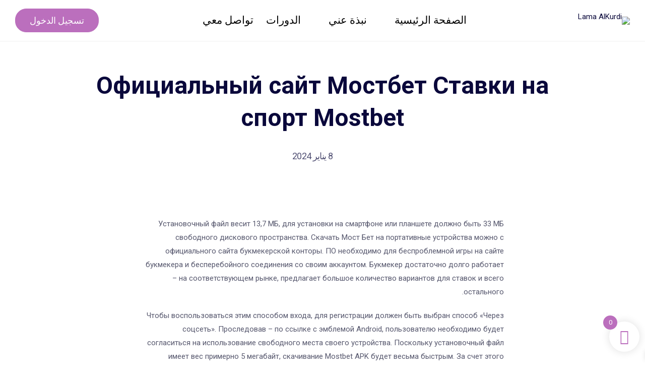

--- FILE ---
content_type: text/html; charset=UTF-8
request_url: https://lamaalkurdi.com/ar/%D0%BE%D1%84%D0%B8%D1%86%D0%B8%D0%B0%D0%BB%D1%8C%D0%BD%D1%8B%D0%B9-%D1%81%D0%B0%D0%B9%D1%82-%D0%BC%D0%BE%D1%81%D1%82%D0%B1%D0%B5%D1%82-%D1%81%D1%82%D0%B0%D0%B2%D0%BA%D0%B8-%D0%BD%D0%B0-%D1%81%D0%BF/
body_size: 58289
content:
<!DOCTYPE html>
<html dir="rtl" lang="ar">

<head>
	<meta charset="UTF-8">
	<meta name="viewport" content="width=device-width, initial-scale=1">
	<link rel="profile" href="http://gmpg.org/xfn/11">
	<link rel="pingback" href="https://lamaalkurdi.com/xmlrpc.php">
	<title>Официальный сайт Мостбет Ставки на спорт Mostbet &#8211; Lama AlKurdi</title>
<meta name='robots' content='max-image-preview:large' />
	<style>img:is([sizes="auto" i], [sizes^="auto," i]) { contain-intrinsic-size: 3000px 1500px }</style>
	<link rel='dns-prefetch' href='//fonts.googleapis.com' />
<link rel="alternate" type="application/rss+xml" title="Lama AlKurdi &laquo; الخلاصة" href="https://lamaalkurdi.com/ar/feed/" />
<link rel="alternate" type="application/rss+xml" title="Lama AlKurdi &laquo; خلاصة التعليقات" href="https://lamaalkurdi.com/ar/comments/feed/" />
<link rel="alternate" type="application/rss+xml" title="Lama AlKurdi &laquo; Официальный сайт Мостбет Ставки на спорт Mostbet خلاصة التعليقات" href="https://lamaalkurdi.com/ar/%d0%be%d1%84%d0%b8%d1%86%d0%b8%d0%b0%d0%bb%d1%8c%d0%bd%d1%8b%d0%b9-%d1%81%d0%b0%d0%b9%d1%82-%d0%bc%d0%be%d1%81%d1%82%d0%b1%d0%b5%d1%82-%d1%81%d1%82%d0%b0%d0%b2%d0%ba%d0%b8-%d0%bd%d0%b0-%d1%81%d0%bf/feed/" />
<script type="text/javascript">
/* <![CDATA[ */
window._wpemojiSettings = {"baseUrl":"https:\/\/s.w.org\/images\/core\/emoji\/15.0.3\/72x72\/","ext":".png","svgUrl":"https:\/\/s.w.org\/images\/core\/emoji\/15.0.3\/svg\/","svgExt":".svg","source":{"concatemoji":"https:\/\/lamaalkurdi.com\/wp-includes\/js\/wp-emoji-release.min.js?ver=6.7.4"}};
/*! This file is auto-generated */
!function(i,n){var o,s,e;function c(e){try{var t={supportTests:e,timestamp:(new Date).valueOf()};sessionStorage.setItem(o,JSON.stringify(t))}catch(e){}}function p(e,t,n){e.clearRect(0,0,e.canvas.width,e.canvas.height),e.fillText(t,0,0);var t=new Uint32Array(e.getImageData(0,0,e.canvas.width,e.canvas.height).data),r=(e.clearRect(0,0,e.canvas.width,e.canvas.height),e.fillText(n,0,0),new Uint32Array(e.getImageData(0,0,e.canvas.width,e.canvas.height).data));return t.every(function(e,t){return e===r[t]})}function u(e,t,n){switch(t){case"flag":return n(e,"\ud83c\udff3\ufe0f\u200d\u26a7\ufe0f","\ud83c\udff3\ufe0f\u200b\u26a7\ufe0f")?!1:!n(e,"\ud83c\uddfa\ud83c\uddf3","\ud83c\uddfa\u200b\ud83c\uddf3")&&!n(e,"\ud83c\udff4\udb40\udc67\udb40\udc62\udb40\udc65\udb40\udc6e\udb40\udc67\udb40\udc7f","\ud83c\udff4\u200b\udb40\udc67\u200b\udb40\udc62\u200b\udb40\udc65\u200b\udb40\udc6e\u200b\udb40\udc67\u200b\udb40\udc7f");case"emoji":return!n(e,"\ud83d\udc26\u200d\u2b1b","\ud83d\udc26\u200b\u2b1b")}return!1}function f(e,t,n){var r="undefined"!=typeof WorkerGlobalScope&&self instanceof WorkerGlobalScope?new OffscreenCanvas(300,150):i.createElement("canvas"),a=r.getContext("2d",{willReadFrequently:!0}),o=(a.textBaseline="top",a.font="600 32px Arial",{});return e.forEach(function(e){o[e]=t(a,e,n)}),o}function t(e){var t=i.createElement("script");t.src=e,t.defer=!0,i.head.appendChild(t)}"undefined"!=typeof Promise&&(o="wpEmojiSettingsSupports",s=["flag","emoji"],n.supports={everything:!0,everythingExceptFlag:!0},e=new Promise(function(e){i.addEventListener("DOMContentLoaded",e,{once:!0})}),new Promise(function(t){var n=function(){try{var e=JSON.parse(sessionStorage.getItem(o));if("object"==typeof e&&"number"==typeof e.timestamp&&(new Date).valueOf()<e.timestamp+604800&&"object"==typeof e.supportTests)return e.supportTests}catch(e){}return null}();if(!n){if("undefined"!=typeof Worker&&"undefined"!=typeof OffscreenCanvas&&"undefined"!=typeof URL&&URL.createObjectURL&&"undefined"!=typeof Blob)try{var e="postMessage("+f.toString()+"("+[JSON.stringify(s),u.toString(),p.toString()].join(",")+"));",r=new Blob([e],{type:"text/javascript"}),a=new Worker(URL.createObjectURL(r),{name:"wpTestEmojiSupports"});return void(a.onmessage=function(e){c(n=e.data),a.terminate(),t(n)})}catch(e){}c(n=f(s,u,p))}t(n)}).then(function(e){for(var t in e)n.supports[t]=e[t],n.supports.everything=n.supports.everything&&n.supports[t],"flag"!==t&&(n.supports.everythingExceptFlag=n.supports.everythingExceptFlag&&n.supports[t]);n.supports.everythingExceptFlag=n.supports.everythingExceptFlag&&!n.supports.flag,n.DOMReady=!1,n.readyCallback=function(){n.DOMReady=!0}}).then(function(){return e}).then(function(){var e;n.supports.everything||(n.readyCallback(),(e=n.source||{}).concatemoji?t(e.concatemoji):e.wpemoji&&e.twemoji&&(t(e.twemoji),t(e.wpemoji)))}))}((window,document),window._wpemojiSettings);
/* ]]> */
</script>
<style id='wp-emoji-styles-inline-css' type='text/css'>

	img.wp-smiley, img.emoji {
		display: inline !important;
		border: none !important;
		box-shadow: none !important;
		height: 1em !important;
		width: 1em !important;
		margin: 0 0.07em !important;
		vertical-align: -0.1em !important;
		background: none !important;
		padding: 0 !important;
	}
</style>
<link rel='stylesheet' id='wp-block-library-rtl-css' href='https://lamaalkurdi.com/wp-includes/css/dist/block-library/style-rtl.min.css?ver=6.7.4' type='text/css' media="print" onload="this.media='all'" />
<style id='wp-block-library-theme-inline-css' type='text/css'>
.wp-block-audio :where(figcaption){color:#555;font-size:13px;text-align:center}.is-dark-theme .wp-block-audio :where(figcaption){color:#ffffffa6}.wp-block-audio{margin:0 0 1em}.wp-block-code{border:1px solid #ccc;border-radius:4px;font-family:Menlo,Consolas,monaco,monospace;padding:.8em 1em}.wp-block-embed :where(figcaption){color:#555;font-size:13px;text-align:center}.is-dark-theme .wp-block-embed :where(figcaption){color:#ffffffa6}.wp-block-embed{margin:0 0 1em}.blocks-gallery-caption{color:#555;font-size:13px;text-align:center}.is-dark-theme .blocks-gallery-caption{color:#ffffffa6}:root :where(.wp-block-image figcaption){color:#555;font-size:13px;text-align:center}.is-dark-theme :root :where(.wp-block-image figcaption){color:#ffffffa6}.wp-block-image{margin:0 0 1em}.wp-block-pullquote{border-bottom:4px solid;border-top:4px solid;color:currentColor;margin-bottom:1.75em}.wp-block-pullquote cite,.wp-block-pullquote footer,.wp-block-pullquote__citation{color:currentColor;font-size:.8125em;font-style:normal;text-transform:uppercase}.wp-block-quote{border-left:.25em solid;margin:0 0 1.75em;padding-left:1em}.wp-block-quote cite,.wp-block-quote footer{color:currentColor;font-size:.8125em;font-style:normal;position:relative}.wp-block-quote:where(.has-text-align-right){border-left:none;border-right:.25em solid;padding-left:0;padding-right:1em}.wp-block-quote:where(.has-text-align-center){border:none;padding-left:0}.wp-block-quote.is-large,.wp-block-quote.is-style-large,.wp-block-quote:where(.is-style-plain){border:none}.wp-block-search .wp-block-search__label{font-weight:700}.wp-block-search__button{border:1px solid #ccc;padding:.375em .625em}:where(.wp-block-group.has-background){padding:1.25em 2.375em}.wp-block-separator.has-css-opacity{opacity:.4}.wp-block-separator{border:none;border-bottom:2px solid;margin-left:auto;margin-right:auto}.wp-block-separator.has-alpha-channel-opacity{opacity:1}.wp-block-separator:not(.is-style-wide):not(.is-style-dots){width:100px}.wp-block-separator.has-background:not(.is-style-dots){border-bottom:none;height:1px}.wp-block-separator.has-background:not(.is-style-wide):not(.is-style-dots){height:2px}.wp-block-table{margin:0 0 1em}.wp-block-table td,.wp-block-table th{word-break:normal}.wp-block-table :where(figcaption){color:#555;font-size:13px;text-align:center}.is-dark-theme .wp-block-table :where(figcaption){color:#ffffffa6}.wp-block-video :where(figcaption){color:#555;font-size:13px;text-align:center}.is-dark-theme .wp-block-video :where(figcaption){color:#ffffffa6}.wp-block-video{margin:0 0 1em}:root :where(.wp-block-template-part.has-background){margin-bottom:0;margin-top:0;padding:1.25em 2.375em}
</style>
<link rel='stylesheet' id='wpzoom-social-icons-block-style-css' href='https://lamaalkurdi.com/wp-content/plugins/social-icons-widget-by-wpzoom/block/dist/style-wpzoom-social-icons.css?ver=4.3.4' type='text/css' media='all' />
<link rel='stylesheet' id='dashicons-css' href='https://lamaalkurdi.com/wp-includes/css/dashicons.min.css?ver=6.7.4' type='text/css' media='all' />
<link rel='stylesheet' id='thickbox-css' href='https://lamaalkurdi.com/wp-includes/js/thickbox/thickbox.css?ver=6.7.4' type='text/css' media='all' />
<link rel='stylesheet' id='wp-components-rtl-css' href='https://lamaalkurdi.com/wp-includes/css/dist/components/style-rtl.min.css?ver=6.7.4' type='text/css' media='all' />
<link rel='stylesheet' id='wp-preferences-css' href='https://lamaalkurdi.com/wp-includes/css/dist/preferences/style.min.css?ver=6.7.4' type='text/css' media='all' />
<link rel='stylesheet' id='wp-block-editor-rtl-css' href='https://lamaalkurdi.com/wp-includes/css/dist/block-editor/style-rtl.min.css?ver=6.7.4' type='text/css' media='all' />
<link rel='stylesheet' id='wp-reusable-blocks-rtl-css' href='https://lamaalkurdi.com/wp-includes/css/dist/reusable-blocks/style-rtl.min.css?ver=6.7.4' type='text/css' media='all' />
<link rel='stylesheet' id='wp-patterns-rtl-css' href='https://lamaalkurdi.com/wp-includes/css/dist/patterns/style-rtl.min.css?ver=6.7.4' type='text/css' media='all' />
<link rel='stylesheet' id='wp-editor-rtl-css' href='https://lamaalkurdi.com/wp-includes/css/dist/editor/style-rtl.min.css?ver=6.7.4' type='text/css' media='all' />
<link rel='stylesheet' id='publitio-block-style-css-css' href='https://lamaalkurdi.com/wp-content/plugins/publitio/block/dist/blocks.style.build.css?ver=6.7.4' type='text/css' media='all' />
<style id='classic-theme-styles-inline-css' type='text/css'>
/*! This file is auto-generated */
.wp-block-button__link{color:#fff;background-color:#32373c;border-radius:9999px;box-shadow:none;text-decoration:none;padding:calc(.667em + 2px) calc(1.333em + 2px);font-size:1.125em}.wp-block-file__button{background:#32373c;color:#fff;text-decoration:none}
</style>
<style id='global-styles-inline-css' type='text/css'>
:root{--wp--preset--aspect-ratio--square: 1;--wp--preset--aspect-ratio--4-3: 4/3;--wp--preset--aspect-ratio--3-4: 3/4;--wp--preset--aspect-ratio--3-2: 3/2;--wp--preset--aspect-ratio--2-3: 2/3;--wp--preset--aspect-ratio--16-9: 16/9;--wp--preset--aspect-ratio--9-16: 9/16;--wp--preset--color--black: #000000;--wp--preset--color--cyan-bluish-gray: #abb8c3;--wp--preset--color--white: #ffffff;--wp--preset--color--pale-pink: #f78da7;--wp--preset--color--vivid-red: #cf2e2e;--wp--preset--color--luminous-vivid-orange: #ff6900;--wp--preset--color--luminous-vivid-amber: #fcb900;--wp--preset--color--light-green-cyan: #7bdcb5;--wp--preset--color--vivid-green-cyan: #00d084;--wp--preset--color--pale-cyan-blue: #8ed1fc;--wp--preset--color--vivid-cyan-blue: #0693e3;--wp--preset--color--vivid-purple: #9b51e0;--wp--preset--color--medium-blue: #175CFF;--wp--preset--color--deep-navyblue: #0A083B;--wp--preset--color--off-white: #F7F9FA;--wp--preset--color--bluish-dark-grey: #57586E;--wp--preset--color--light-grey: #EAF1F8;--wp--preset--gradient--vivid-cyan-blue-to-vivid-purple: linear-gradient(135deg,rgba(6,147,227,1) 0%,rgb(155,81,224) 100%);--wp--preset--gradient--light-green-cyan-to-vivid-green-cyan: linear-gradient(135deg,rgb(122,220,180) 0%,rgb(0,208,130) 100%);--wp--preset--gradient--luminous-vivid-amber-to-luminous-vivid-orange: linear-gradient(135deg,rgba(252,185,0,1) 0%,rgba(255,105,0,1) 100%);--wp--preset--gradient--luminous-vivid-orange-to-vivid-red: linear-gradient(135deg,rgba(255,105,0,1) 0%,rgb(207,46,46) 100%);--wp--preset--gradient--very-light-gray-to-cyan-bluish-gray: linear-gradient(135deg,rgb(238,238,238) 0%,rgb(169,184,195) 100%);--wp--preset--gradient--cool-to-warm-spectrum: linear-gradient(135deg,rgb(74,234,220) 0%,rgb(151,120,209) 20%,rgb(207,42,186) 40%,rgb(238,44,130) 60%,rgb(251,105,98) 80%,rgb(254,248,76) 100%);--wp--preset--gradient--blush-light-purple: linear-gradient(135deg,rgb(255,206,236) 0%,rgb(152,150,240) 100%);--wp--preset--gradient--blush-bordeaux: linear-gradient(135deg,rgb(254,205,165) 0%,rgb(254,45,45) 50%,rgb(107,0,62) 100%);--wp--preset--gradient--luminous-dusk: linear-gradient(135deg,rgb(255,203,112) 0%,rgb(199,81,192) 50%,rgb(65,88,208) 100%);--wp--preset--gradient--pale-ocean: linear-gradient(135deg,rgb(255,245,203) 0%,rgb(182,227,212) 50%,rgb(51,167,181) 100%);--wp--preset--gradient--electric-grass: linear-gradient(135deg,rgb(202,248,128) 0%,rgb(113,206,126) 100%);--wp--preset--gradient--midnight: linear-gradient(135deg,rgb(2,3,129) 0%,rgb(40,116,252) 100%);--wp--preset--font-size--small: 13px;--wp--preset--font-size--medium: 20px;--wp--preset--font-size--large: 36px;--wp--preset--font-size--x-large: 42px;--wp--preset--font-size--normal: 16px;--wp--preset--font-size--normal-plus: 18px;--wp--preset--font-size--medium-plus: 26px;--wp--preset--font-size--big: 32px;--wp--preset--font-size--huge: 48px;--wp--preset--font-family--inter: "Inter", sans-serif;--wp--preset--font-family--cardo: Cardo;--wp--preset--spacing--20: 0.44rem;--wp--preset--spacing--30: 0.67rem;--wp--preset--spacing--40: 1rem;--wp--preset--spacing--50: 1.5rem;--wp--preset--spacing--60: 2.25rem;--wp--preset--spacing--70: 3.38rem;--wp--preset--spacing--80: 5.06rem;--wp--preset--shadow--natural: 6px 6px 9px rgba(0, 0, 0, 0.2);--wp--preset--shadow--deep: 12px 12px 50px rgba(0, 0, 0, 0.4);--wp--preset--shadow--sharp: 6px 6px 0px rgba(0, 0, 0, 0.2);--wp--preset--shadow--outlined: 6px 6px 0px -3px rgba(255, 255, 255, 1), 6px 6px rgba(0, 0, 0, 1);--wp--preset--shadow--crisp: 6px 6px 0px rgba(0, 0, 0, 1);}:where(.is-layout-flex){gap: 0.5em;}:where(.is-layout-grid){gap: 0.5em;}body .is-layout-flex{display: flex;}.is-layout-flex{flex-wrap: wrap;align-items: center;}.is-layout-flex > :is(*, div){margin: 0;}body .is-layout-grid{display: grid;}.is-layout-grid > :is(*, div){margin: 0;}:where(.wp-block-columns.is-layout-flex){gap: 2em;}:where(.wp-block-columns.is-layout-grid){gap: 2em;}:where(.wp-block-post-template.is-layout-flex){gap: 1.25em;}:where(.wp-block-post-template.is-layout-grid){gap: 1.25em;}.has-black-color{color: var(--wp--preset--color--black) !important;}.has-cyan-bluish-gray-color{color: var(--wp--preset--color--cyan-bluish-gray) !important;}.has-white-color{color: var(--wp--preset--color--white) !important;}.has-pale-pink-color{color: var(--wp--preset--color--pale-pink) !important;}.has-vivid-red-color{color: var(--wp--preset--color--vivid-red) !important;}.has-luminous-vivid-orange-color{color: var(--wp--preset--color--luminous-vivid-orange) !important;}.has-luminous-vivid-amber-color{color: var(--wp--preset--color--luminous-vivid-amber) !important;}.has-light-green-cyan-color{color: var(--wp--preset--color--light-green-cyan) !important;}.has-vivid-green-cyan-color{color: var(--wp--preset--color--vivid-green-cyan) !important;}.has-pale-cyan-blue-color{color: var(--wp--preset--color--pale-cyan-blue) !important;}.has-vivid-cyan-blue-color{color: var(--wp--preset--color--vivid-cyan-blue) !important;}.has-vivid-purple-color{color: var(--wp--preset--color--vivid-purple) !important;}.has-black-background-color{background-color: var(--wp--preset--color--black) !important;}.has-cyan-bluish-gray-background-color{background-color: var(--wp--preset--color--cyan-bluish-gray) !important;}.has-white-background-color{background-color: var(--wp--preset--color--white) !important;}.has-pale-pink-background-color{background-color: var(--wp--preset--color--pale-pink) !important;}.has-vivid-red-background-color{background-color: var(--wp--preset--color--vivid-red) !important;}.has-luminous-vivid-orange-background-color{background-color: var(--wp--preset--color--luminous-vivid-orange) !important;}.has-luminous-vivid-amber-background-color{background-color: var(--wp--preset--color--luminous-vivid-amber) !important;}.has-light-green-cyan-background-color{background-color: var(--wp--preset--color--light-green-cyan) !important;}.has-vivid-green-cyan-background-color{background-color: var(--wp--preset--color--vivid-green-cyan) !important;}.has-pale-cyan-blue-background-color{background-color: var(--wp--preset--color--pale-cyan-blue) !important;}.has-vivid-cyan-blue-background-color{background-color: var(--wp--preset--color--vivid-cyan-blue) !important;}.has-vivid-purple-background-color{background-color: var(--wp--preset--color--vivid-purple) !important;}.has-black-border-color{border-color: var(--wp--preset--color--black) !important;}.has-cyan-bluish-gray-border-color{border-color: var(--wp--preset--color--cyan-bluish-gray) !important;}.has-white-border-color{border-color: var(--wp--preset--color--white) !important;}.has-pale-pink-border-color{border-color: var(--wp--preset--color--pale-pink) !important;}.has-vivid-red-border-color{border-color: var(--wp--preset--color--vivid-red) !important;}.has-luminous-vivid-orange-border-color{border-color: var(--wp--preset--color--luminous-vivid-orange) !important;}.has-luminous-vivid-amber-border-color{border-color: var(--wp--preset--color--luminous-vivid-amber) !important;}.has-light-green-cyan-border-color{border-color: var(--wp--preset--color--light-green-cyan) !important;}.has-vivid-green-cyan-border-color{border-color: var(--wp--preset--color--vivid-green-cyan) !important;}.has-pale-cyan-blue-border-color{border-color: var(--wp--preset--color--pale-cyan-blue) !important;}.has-vivid-cyan-blue-border-color{border-color: var(--wp--preset--color--vivid-cyan-blue) !important;}.has-vivid-purple-border-color{border-color: var(--wp--preset--color--vivid-purple) !important;}.has-vivid-cyan-blue-to-vivid-purple-gradient-background{background: var(--wp--preset--gradient--vivid-cyan-blue-to-vivid-purple) !important;}.has-light-green-cyan-to-vivid-green-cyan-gradient-background{background: var(--wp--preset--gradient--light-green-cyan-to-vivid-green-cyan) !important;}.has-luminous-vivid-amber-to-luminous-vivid-orange-gradient-background{background: var(--wp--preset--gradient--luminous-vivid-amber-to-luminous-vivid-orange) !important;}.has-luminous-vivid-orange-to-vivid-red-gradient-background{background: var(--wp--preset--gradient--luminous-vivid-orange-to-vivid-red) !important;}.has-very-light-gray-to-cyan-bluish-gray-gradient-background{background: var(--wp--preset--gradient--very-light-gray-to-cyan-bluish-gray) !important;}.has-cool-to-warm-spectrum-gradient-background{background: var(--wp--preset--gradient--cool-to-warm-spectrum) !important;}.has-blush-light-purple-gradient-background{background: var(--wp--preset--gradient--blush-light-purple) !important;}.has-blush-bordeaux-gradient-background{background: var(--wp--preset--gradient--blush-bordeaux) !important;}.has-luminous-dusk-gradient-background{background: var(--wp--preset--gradient--luminous-dusk) !important;}.has-pale-ocean-gradient-background{background: var(--wp--preset--gradient--pale-ocean) !important;}.has-electric-grass-gradient-background{background: var(--wp--preset--gradient--electric-grass) !important;}.has-midnight-gradient-background{background: var(--wp--preset--gradient--midnight) !important;}.has-small-font-size{font-size: var(--wp--preset--font-size--small) !important;}.has-medium-font-size{font-size: var(--wp--preset--font-size--medium) !important;}.has-large-font-size{font-size: var(--wp--preset--font-size--large) !important;}.has-x-large-font-size{font-size: var(--wp--preset--font-size--x-large) !important;}
:where(.wp-block-post-template.is-layout-flex){gap: 1.25em;}:where(.wp-block-post-template.is-layout-grid){gap: 1.25em;}
:where(.wp-block-columns.is-layout-flex){gap: 2em;}:where(.wp-block-columns.is-layout-grid){gap: 2em;}
:root :where(.wp-block-pullquote){font-size: 1.5em;line-height: 1.6;}
</style>
<link rel='stylesheet' id='publitio-css' href='https://lamaalkurdi.com/wp-content/plugins/publitio/public/css/publitio-public.css?ver=2.1.8' type='text/css' media='all' />
<link rel='stylesheet' id='tutor-icon-css' href='https://lamaalkurdi.com/wp-content/plugins/tutor/assets/css/tutor-icon.min.css?ver=3.2.2' type='text/css' media="print" onload="this.media='all'" />
<link rel='stylesheet' id='tutor-css' href='https://lamaalkurdi.com/wp-content/plugins/tutor/assets/css/tutor.rtl.min.css?ver=3.2.2' type='text/css' media='all' />
<link rel='stylesheet' id='tutor-frontend-css' href='https://lamaalkurdi.com/wp-content/plugins/tutor/assets/css/tutor-front.min.css?ver=3.2.2' type='text/css' media='all' />
<style id='tutor-frontend-inline-css' type='text/css'>
.mce-notification.mce-notification-error{display: none !important;}
:root{--tutor-color-primary:#bb6fbd;--tutor-color-primary-rgb:187, 111, 189;--tutor-color-primary-hover:#bb6fbd;--tutor-color-primary-hover-rgb:187, 111, 189;--tutor-body-color:#212327;--tutor-body-color-rgb:33, 35, 39;--tutor-border-color:#cdcfd5;--tutor-border-color-rgb:205, 207, 213;--tutor-color-gray:#e3e5eb;--tutor-color-gray-rgb:227, 229, 235;}
</style>
<link rel='stylesheet' id='woocommerce-layout-rtl-css' href='https://lamaalkurdi.com/wp-content/plugins/woocommerce/assets/css/woocommerce-layout-rtl.css?ver=9.6.3' type='text/css' media="print" onload="this.media='all'" />
<link rel='stylesheet' id='woocommerce-smallscreen-rtl-css' href='https://lamaalkurdi.com/wp-content/plugins/woocommerce/assets/css/woocommerce-smallscreen-rtl.css?ver=9.6.3' type='text/css' media='only screen and (max-width: 768px)' />
<link rel='stylesheet' id='woocommerce-general-rtl-css' href='https://lamaalkurdi.com/wp-content/plugins/woocommerce/assets/css/woocommerce-rtl.css?ver=9.6.3' type='text/css' media="print" onload="this.media='all'" />
<style id='woocommerce-inline-inline-css' type='text/css'>
.woocommerce form .form-row .required { visibility: visible; }
</style>
<link rel='stylesheet' id='trp-language-switcher-style-css' href='https://lamaalkurdi.com/wp-content/plugins/translatepress-multilingual/assets/css/trp-language-switcher.css?ver=2.9.5' type='text/css' media='all' />
<link rel='stylesheet' id='brands-styles-css' href='https://lamaalkurdi.com/wp-content/plugins/woocommerce/assets/css/brands.css?ver=9.6.3' type='text/css' media='all' />
<link rel='stylesheet' id='xoo-wsc-fonts-css' href='https://lamaalkurdi.com/wp-content/plugins/side-cart-woocommerce/assets/css/xoo-wsc-fonts.css?ver=2.6.0' type='text/css' media='all' />
<link rel='stylesheet' id='xoo-wsc-style-css' href='https://lamaalkurdi.com/wp-content/plugins/side-cart-woocommerce/assets/css/xoo-wsc-style.css?ver=2.6.0' type='text/css' media='all' />
<style id='xoo-wsc-style-inline-css' type='text/css'>




.xoo-wsc-ft-buttons-cont a.xoo-wsc-ft-btn, .xoo-wsc-container .xoo-wsc-btn {
	background-color: #bb6fbd;
	color: #ffffff;
	border: 2px solid #ffffff;
	padding: 10px 20px;
}

.xoo-wsc-ft-buttons-cont a.xoo-wsc-ft-btn:hover, .xoo-wsc-container .xoo-wsc-btn:hover {
	background-color: #ffffff;
	color: #000000;
	border: 2px solid #000000;
}

 

.xoo-wsc-footer{
	background-color: #ffffff;
	color: #000000;
	padding: 10px 20px;
	box-shadow: 0 -5px 10px #0000001a;
}

.xoo-wsc-footer, .xoo-wsc-footer a, .xoo-wsc-footer .amount{
	font-size: 18px;
}

.xoo-wsc-btn .amount{
	color: #ffffff}

.xoo-wsc-btn:hover .amount{
	color: #000000;
}

.xoo-wsc-ft-buttons-cont{
	grid-template-columns: auto;
}

.xoo-wsc-basket{
	bottom: 12px;
	right: 1px;
	background-color: #ffffff;
	color: #bb6fbd;
	box-shadow: 0px 0px 15px 2px #0000001a;
	border-radius: 50%;
	display: flex;
	width: 60px;
	height: 60px;
}


.xoo-wsc-bki{
	font-size: 30px}

.xoo-wsc-items-count{
	top: -12px;
	left: -12px;
}

.xoo-wsc-items-count{
	background-color: #bb6fbd;
	color: #ffffff;
}

.xoo-wsc-container, .xoo-wsc-slider{
	max-width: 365px;
	right: -365px;
	top: 0;bottom: 0;
	bottom: 0;
	font-family: }


.xoo-wsc-cart-active .xoo-wsc-container, .xoo-wsc-slider-active .xoo-wsc-slider{
	right: 0;
}


.xoo-wsc-cart-active .xoo-wsc-basket{
	right: 365px;
}

.xoo-wsc-slider{
	right: -365px;
}

span.xoo-wsch-close {
    font-size: 16px;
    right: 10px;
}

.xoo-wsch-top{
	justify-content: center;
}

.xoo-wsch-text{
	font-size: 20px;
}

.xoo-wsc-header{
	color: #bb6fbd;
	background-color: #ffffff;
	border-bottom: 2px solid #eee;
}


.xoo-wsc-body{
	background-color: #f8f9fa;
}

.xoo-wsc-body, .xoo-wsc-body span.amount, .xoo-wsc-body a{
	font-size: 16px;
	color: #000000;
}

.xoo-wsc-product{
	padding: 10px 15px;
	margin: 10px 15px;
	border-radius: 5px;
	box-shadow: 0 2px 2px #00000005;
	background-color: #ffffff;
}

.xoo-wsc-img-col{
	width: 28%;
}
.xoo-wsc-sum-col{
	width: 72%;
}

.xoo-wsc-sum-col{
	justify-content: center;
}


/** Shortcode **/
.xoo-wsc-sc-count{
	background-color: #000000;
	color: #ffffff;
}

.xoo-wsc-sc-bki{
	font-size: 28px;
	color: 28;
}
.xoo-wsc-sc-cont{
	color: #000000;
}


.xoo-wsc-product dl.variation {
	display: block;
}
</style>
<link rel='stylesheet' id='gfonts-css' href='https://fonts.googleapis.com/css2?family=Roboto%3Awght%40100%3B300%3B400%3B500%3B700%3B900&#038;display=swap&#038;ver=1.2.0' type='text/css' media="print" onload="this.media='all'" />
<link rel='stylesheet' id='main-css' href='https://lamaalkurdi.com/wp-content/themes/tutorstarter/assets/dist/css/style.min.css?ver=1.2.0' type='text/css' media='all' />
<style id='main-inline-css' type='text/css'>

			:root {
				--default-color: #ffffff;
				--body-font: Roboto;
				--heading-font: Roboto;
				--link-color: #0a083b;
				--body-bg-color: #ffffff;
				--cart-color: #ff6a97;
				--cart-color-trans: #ffffff;
				--cta-text-color: #ffffff;
				--cta-text-color-trans: #ffffff;
				--body-text-color: #57586e;
				--cta-font-weight: 500;
				--cta-font-transform: none;
				--cta-font-lineheight: 1.2em;
				--cta-font-lineheight-tablet: 1.2em;
				--cta-font-lineheight-mobile: 1.2em;
				--menu-link-color: #000000;
				--menu-link-color-trans: #ffffff;
				--body-font-weight: 400;
				--h1-font-weight: 700;
				--h2-font-weight: 700;
				--h3-font-weight: 700;
				--h4-font-weight: 700;
				--h5-font-weight: 700;
				--h6-font-weight: 700;
				--h1-text-transform: none;
				--h2-text-transform: none;
				--h3-text-transform: none;
				--h4-text-transform: none;
				--h5-text-transform: none;
				--h6-text-transform: none;
				--primary-menu-bg-color: #ffffff;
				--sticky-menu-bg-color: rgba(4, 42, 132, 0.7);
				--cta-background-color: #bb6fbd;
				--cta-background-color-trans: rgba(23,92,255,1);
				--cta-border-color: #bb6fbd;
				--cta-border-color-trans: #175cff;
				--cta-border-width: 1px;
				--cta-border-radius: 22px;
				--cta-font-size: 18px;
				--header-font-weight: 500;
				--header-font-transform: none;
				--header-font-lineheight: 1em;
				--header-font-lineheight-tablet: 1.2em;
				--header-font-lineheight-mobile: 1.2em;
				--body-text-transform: none;
				--body-font-size: 15px;
				--h1-font-size: 68px;
				--h1-font-size-tablet: 48px;
				--h1-font-size-mobile: 48px;
				--h2-font-size: 48px;
				--h2-font-size-tablet: 32px;
				--h2-font-size-mobile: 32px;
				--h3-font-size: 32px;
				--h3-font-size-tablet: 28px;
				--h3-font-size-mobile: 28px;
				--h4-font-size: 28px;
				--h4-font-size-tablet: 24px;
				--h4-font-size-mobile: 24px;
				--h5-font-size: 18px;
				--h5-font-size-tablet: 18px;
				--h5-font-size-mobile: 18px;
				--h6-font-size: 16px;
				--h6-font-size-tablet: 17px;
				--h6-font-size-mobile: 17px;
				--active-menu-color: #e2ce7f;
				--active-menu-color-trans: #ffffff;
				--cta-font-size-tablet: 13px;
				--cta-font-size-mobile: 13px;
				--header-font-size: 21px;
				--body-font-size-mobile: 13px;
				--body-font-size-tablet: 13px;
				--footer-bottom-bg-color: #bb6fbd;
				--footer-widget-bg-color: #ba71bc;
				--header-font-size-tablet: 13px;
				--header-font-size-mobile: 13px;
				--footer-bottom-text-color: #ffffff;
				--widget-title-font-weight: 700;
				--widget-title-text-transform: none;
				--footer-widget-text-color: #ffffff;
				--body-font-lineheight: 0em;
				--h1-font-lineheight: 2.5em;
				--h1-font-lineheight-tablet: 2.5em;
				--h1-font-lineheight-mobile: 2.5em;
				--h2-font-lineheight: 2em;
				--h2-font-lineheight-tablet: 2em;
				--h2-font-lineheight-mobile: 2em;
				--h3-font-lineheight: 1.8em;
				--h3-font-lineheight-tablet: 1.8em;
				--h3-font-lineheight-mobile: 1.8em;
				--h4-font-lineheight: 1.7em;
				--h4-font-lineheight-tablet: 1.7em;
				--h4-font-lineheight-mobile: 1.7em;
				--h5-font-lineheight: 1.6em;
				--h5-font-lineheight-tablet: 1.6em;
				--h5-font-lineheight-mobile: 1.6em;
				--h6-font-lineheight: 1.5em;
				--h6-font-lineheight-tablet: 1.5em;
				--h6-font-lineheight-mobile: 1.5em;
				--body-font-lineheight-tablet: 1.5em;
				--body-font-lineheight-mobile: 1.5em;
				--widget-title-font-size: 30px;
				--widget-title-font-size-tablet: 16px;
				--widget-title-font-size-mobile: 16px;
				--widget-title-line-height: 1.78em;
				--widget-title-line-height-tablet: 1.7em;
				--widget-title-line-height-mobile: 1.7em;
				--widget-text-font-weight: 400;
				--widget-text-transform: none;
				--widget-text-font-size: 18px;
				--widget-text-font-size-tablet: 16px;
				--widget-text-font-size-mobile: 16px;
				--widget-text-line-height: 2em;
				--widget-text-line-height-tablet: 1.7em;
				--widget-text-line-height-mobile: 1.7em;
			}
        
</style>
<link rel='stylesheet' id='elementor-icons-css' href='https://lamaalkurdi.com/wp-content/plugins/elementor/assets/lib/eicons/css/elementor-icons.min.css?ver=5.35.0' type='text/css' media='all' />
<link rel='stylesheet' id='elementor-frontend-css' href='https://lamaalkurdi.com/wp-content/uploads/elementor/css/custom-frontend-rtl.min.css?ver=1739295559' type='text/css' media='all' />
<style id='elementor-frontend-inline-css' type='text/css'>
@-webkit-keyframes ha_fadeIn{0%{opacity:0}to{opacity:1}}@keyframes ha_fadeIn{0%{opacity:0}to{opacity:1}}@-webkit-keyframes ha_zoomIn{0%{opacity:0;-webkit-transform:scale3d(.3,.3,.3);transform:scale3d(.3,.3,.3)}50%{opacity:1}}@keyframes ha_zoomIn{0%{opacity:0;-webkit-transform:scale3d(.3,.3,.3);transform:scale3d(.3,.3,.3)}50%{opacity:1}}@-webkit-keyframes ha_rollIn{0%{opacity:0;-webkit-transform:translate3d(-100%,0,0) rotate3d(0,0,1,-120deg);transform:translate3d(-100%,0,0) rotate3d(0,0,1,-120deg)}to{opacity:1}}@keyframes ha_rollIn{0%{opacity:0;-webkit-transform:translate3d(-100%,0,0) rotate3d(0,0,1,-120deg);transform:translate3d(-100%,0,0) rotate3d(0,0,1,-120deg)}to{opacity:1}}@-webkit-keyframes ha_bounce{0%,20%,53%,to{-webkit-animation-timing-function:cubic-bezier(.215,.61,.355,1);animation-timing-function:cubic-bezier(.215,.61,.355,1)}40%,43%{-webkit-transform:translate3d(0,-30px,0) scaleY(1.1);transform:translate3d(0,-30px,0) scaleY(1.1);-webkit-animation-timing-function:cubic-bezier(.755,.05,.855,.06);animation-timing-function:cubic-bezier(.755,.05,.855,.06)}70%{-webkit-transform:translate3d(0,-15px,0) scaleY(1.05);transform:translate3d(0,-15px,0) scaleY(1.05);-webkit-animation-timing-function:cubic-bezier(.755,.05,.855,.06);animation-timing-function:cubic-bezier(.755,.05,.855,.06)}80%{-webkit-transition-timing-function:cubic-bezier(.215,.61,.355,1);transition-timing-function:cubic-bezier(.215,.61,.355,1);-webkit-transform:translate3d(0,0,0) scaleY(.95);transform:translate3d(0,0,0) scaleY(.95)}90%{-webkit-transform:translate3d(0,-4px,0) scaleY(1.02);transform:translate3d(0,-4px,0) scaleY(1.02)}}@keyframes ha_bounce{0%,20%,53%,to{-webkit-animation-timing-function:cubic-bezier(.215,.61,.355,1);animation-timing-function:cubic-bezier(.215,.61,.355,1)}40%,43%{-webkit-transform:translate3d(0,-30px,0) scaleY(1.1);transform:translate3d(0,-30px,0) scaleY(1.1);-webkit-animation-timing-function:cubic-bezier(.755,.05,.855,.06);animation-timing-function:cubic-bezier(.755,.05,.855,.06)}70%{-webkit-transform:translate3d(0,-15px,0) scaleY(1.05);transform:translate3d(0,-15px,0) scaleY(1.05);-webkit-animation-timing-function:cubic-bezier(.755,.05,.855,.06);animation-timing-function:cubic-bezier(.755,.05,.855,.06)}80%{-webkit-transition-timing-function:cubic-bezier(.215,.61,.355,1);transition-timing-function:cubic-bezier(.215,.61,.355,1);-webkit-transform:translate3d(0,0,0) scaleY(.95);transform:translate3d(0,0,0) scaleY(.95)}90%{-webkit-transform:translate3d(0,-4px,0) scaleY(1.02);transform:translate3d(0,-4px,0) scaleY(1.02)}}@-webkit-keyframes ha_bounceIn{0%,20%,40%,60%,80%,to{-webkit-animation-timing-function:cubic-bezier(.215,.61,.355,1);animation-timing-function:cubic-bezier(.215,.61,.355,1)}0%{opacity:0;-webkit-transform:scale3d(.3,.3,.3);transform:scale3d(.3,.3,.3)}20%{-webkit-transform:scale3d(1.1,1.1,1.1);transform:scale3d(1.1,1.1,1.1)}40%{-webkit-transform:scale3d(.9,.9,.9);transform:scale3d(.9,.9,.9)}60%{opacity:1;-webkit-transform:scale3d(1.03,1.03,1.03);transform:scale3d(1.03,1.03,1.03)}80%{-webkit-transform:scale3d(.97,.97,.97);transform:scale3d(.97,.97,.97)}to{opacity:1}}@keyframes ha_bounceIn{0%,20%,40%,60%,80%,to{-webkit-animation-timing-function:cubic-bezier(.215,.61,.355,1);animation-timing-function:cubic-bezier(.215,.61,.355,1)}0%{opacity:0;-webkit-transform:scale3d(.3,.3,.3);transform:scale3d(.3,.3,.3)}20%{-webkit-transform:scale3d(1.1,1.1,1.1);transform:scale3d(1.1,1.1,1.1)}40%{-webkit-transform:scale3d(.9,.9,.9);transform:scale3d(.9,.9,.9)}60%{opacity:1;-webkit-transform:scale3d(1.03,1.03,1.03);transform:scale3d(1.03,1.03,1.03)}80%{-webkit-transform:scale3d(.97,.97,.97);transform:scale3d(.97,.97,.97)}to{opacity:1}}@-webkit-keyframes ha_flipInX{0%{opacity:0;-webkit-transform:perspective(400px) rotate3d(1,0,0,90deg);transform:perspective(400px) rotate3d(1,0,0,90deg);-webkit-animation-timing-function:ease-in;animation-timing-function:ease-in}40%{-webkit-transform:perspective(400px) rotate3d(1,0,0,-20deg);transform:perspective(400px) rotate3d(1,0,0,-20deg);-webkit-animation-timing-function:ease-in;animation-timing-function:ease-in}60%{opacity:1;-webkit-transform:perspective(400px) rotate3d(1,0,0,10deg);transform:perspective(400px) rotate3d(1,0,0,10deg)}80%{-webkit-transform:perspective(400px) rotate3d(1,0,0,-5deg);transform:perspective(400px) rotate3d(1,0,0,-5deg)}}@keyframes ha_flipInX{0%{opacity:0;-webkit-transform:perspective(400px) rotate3d(1,0,0,90deg);transform:perspective(400px) rotate3d(1,0,0,90deg);-webkit-animation-timing-function:ease-in;animation-timing-function:ease-in}40%{-webkit-transform:perspective(400px) rotate3d(1,0,0,-20deg);transform:perspective(400px) rotate3d(1,0,0,-20deg);-webkit-animation-timing-function:ease-in;animation-timing-function:ease-in}60%{opacity:1;-webkit-transform:perspective(400px) rotate3d(1,0,0,10deg);transform:perspective(400px) rotate3d(1,0,0,10deg)}80%{-webkit-transform:perspective(400px) rotate3d(1,0,0,-5deg);transform:perspective(400px) rotate3d(1,0,0,-5deg)}}@-webkit-keyframes ha_flipInY{0%{opacity:0;-webkit-transform:perspective(400px) rotate3d(0,1,0,90deg);transform:perspective(400px) rotate3d(0,1,0,90deg);-webkit-animation-timing-function:ease-in;animation-timing-function:ease-in}40%{-webkit-transform:perspective(400px) rotate3d(0,1,0,-20deg);transform:perspective(400px) rotate3d(0,1,0,-20deg);-webkit-animation-timing-function:ease-in;animation-timing-function:ease-in}60%{opacity:1;-webkit-transform:perspective(400px) rotate3d(0,1,0,10deg);transform:perspective(400px) rotate3d(0,1,0,10deg)}80%{-webkit-transform:perspective(400px) rotate3d(0,1,0,-5deg);transform:perspective(400px) rotate3d(0,1,0,-5deg)}}@keyframes ha_flipInY{0%{opacity:0;-webkit-transform:perspective(400px) rotate3d(0,1,0,90deg);transform:perspective(400px) rotate3d(0,1,0,90deg);-webkit-animation-timing-function:ease-in;animation-timing-function:ease-in}40%{-webkit-transform:perspective(400px) rotate3d(0,1,0,-20deg);transform:perspective(400px) rotate3d(0,1,0,-20deg);-webkit-animation-timing-function:ease-in;animation-timing-function:ease-in}60%{opacity:1;-webkit-transform:perspective(400px) rotate3d(0,1,0,10deg);transform:perspective(400px) rotate3d(0,1,0,10deg)}80%{-webkit-transform:perspective(400px) rotate3d(0,1,0,-5deg);transform:perspective(400px) rotate3d(0,1,0,-5deg)}}@-webkit-keyframes ha_swing{20%{-webkit-transform:rotate3d(0,0,1,15deg);transform:rotate3d(0,0,1,15deg)}40%{-webkit-transform:rotate3d(0,0,1,-10deg);transform:rotate3d(0,0,1,-10deg)}60%{-webkit-transform:rotate3d(0,0,1,5deg);transform:rotate3d(0,0,1,5deg)}80%{-webkit-transform:rotate3d(0,0,1,-5deg);transform:rotate3d(0,0,1,-5deg)}}@keyframes ha_swing{20%{-webkit-transform:rotate3d(0,0,1,15deg);transform:rotate3d(0,0,1,15deg)}40%{-webkit-transform:rotate3d(0,0,1,-10deg);transform:rotate3d(0,0,1,-10deg)}60%{-webkit-transform:rotate3d(0,0,1,5deg);transform:rotate3d(0,0,1,5deg)}80%{-webkit-transform:rotate3d(0,0,1,-5deg);transform:rotate3d(0,0,1,-5deg)}}@-webkit-keyframes ha_slideInDown{0%{visibility:visible;-webkit-transform:translate3d(0,-100%,0);transform:translate3d(0,-100%,0)}}@keyframes ha_slideInDown{0%{visibility:visible;-webkit-transform:translate3d(0,-100%,0);transform:translate3d(0,-100%,0)}}@-webkit-keyframes ha_slideInUp{0%{visibility:visible;-webkit-transform:translate3d(0,100%,0);transform:translate3d(0,100%,0)}}@keyframes ha_slideInUp{0%{visibility:visible;-webkit-transform:translate3d(0,100%,0);transform:translate3d(0,100%,0)}}@-webkit-keyframes ha_slideInLeft{0%{visibility:visible;-webkit-transform:translate3d(-100%,0,0);transform:translate3d(-100%,0,0)}}@keyframes ha_slideInLeft{0%{visibility:visible;-webkit-transform:translate3d(-100%,0,0);transform:translate3d(-100%,0,0)}}@-webkit-keyframes ha_slideInRight{0%{visibility:visible;-webkit-transform:translate3d(100%,0,0);transform:translate3d(100%,0,0)}}@keyframes ha_slideInRight{0%{visibility:visible;-webkit-transform:translate3d(100%,0,0);transform:translate3d(100%,0,0)}}.ha_fadeIn{-webkit-animation-name:ha_fadeIn;animation-name:ha_fadeIn}.ha_zoomIn{-webkit-animation-name:ha_zoomIn;animation-name:ha_zoomIn}.ha_rollIn{-webkit-animation-name:ha_rollIn;animation-name:ha_rollIn}.ha_bounce{-webkit-transform-origin:center bottom;-ms-transform-origin:center bottom;transform-origin:center bottom;-webkit-animation-name:ha_bounce;animation-name:ha_bounce}.ha_bounceIn{-webkit-animation-name:ha_bounceIn;animation-name:ha_bounceIn;-webkit-animation-duration:.75s;-webkit-animation-duration:calc(var(--animate-duration)*.75);animation-duration:.75s;animation-duration:calc(var(--animate-duration)*.75)}.ha_flipInX,.ha_flipInY{-webkit-animation-name:ha_flipInX;animation-name:ha_flipInX;-webkit-backface-visibility:visible!important;backface-visibility:visible!important}.ha_flipInY{-webkit-animation-name:ha_flipInY;animation-name:ha_flipInY}.ha_swing{-webkit-transform-origin:top center;-ms-transform-origin:top center;transform-origin:top center;-webkit-animation-name:ha_swing;animation-name:ha_swing}.ha_slideInDown{-webkit-animation-name:ha_slideInDown;animation-name:ha_slideInDown}.ha_slideInUp{-webkit-animation-name:ha_slideInUp;animation-name:ha_slideInUp}.ha_slideInLeft{-webkit-animation-name:ha_slideInLeft;animation-name:ha_slideInLeft}.ha_slideInRight{-webkit-animation-name:ha_slideInRight;animation-name:ha_slideInRight}.ha-css-transform-yes{-webkit-transition-duration:var(--ha-tfx-transition-duration, .2s);transition-duration:var(--ha-tfx-transition-duration, .2s);-webkit-transition-property:-webkit-transform;transition-property:transform;transition-property:transform,-webkit-transform;-webkit-transform:translate(var(--ha-tfx-translate-x, 0),var(--ha-tfx-translate-y, 0)) scale(var(--ha-tfx-scale-x, 1),var(--ha-tfx-scale-y, 1)) skew(var(--ha-tfx-skew-x, 0),var(--ha-tfx-skew-y, 0)) rotateX(var(--ha-tfx-rotate-x, 0)) rotateY(var(--ha-tfx-rotate-y, 0)) rotateZ(var(--ha-tfx-rotate-z, 0));transform:translate(var(--ha-tfx-translate-x, 0),var(--ha-tfx-translate-y, 0)) scale(var(--ha-tfx-scale-x, 1),var(--ha-tfx-scale-y, 1)) skew(var(--ha-tfx-skew-x, 0),var(--ha-tfx-skew-y, 0)) rotateX(var(--ha-tfx-rotate-x, 0)) rotateY(var(--ha-tfx-rotate-y, 0)) rotateZ(var(--ha-tfx-rotate-z, 0))}.ha-css-transform-yes:hover{-webkit-transform:translate(var(--ha-tfx-translate-x-hover, var(--ha-tfx-translate-x, 0)),var(--ha-tfx-translate-y-hover, var(--ha-tfx-translate-y, 0))) scale(var(--ha-tfx-scale-x-hover, var(--ha-tfx-scale-x, 1)),var(--ha-tfx-scale-y-hover, var(--ha-tfx-scale-y, 1))) skew(var(--ha-tfx-skew-x-hover, var(--ha-tfx-skew-x, 0)),var(--ha-tfx-skew-y-hover, var(--ha-tfx-skew-y, 0))) rotateX(var(--ha-tfx-rotate-x-hover, var(--ha-tfx-rotate-x, 0))) rotateY(var(--ha-tfx-rotate-y-hover, var(--ha-tfx-rotate-y, 0))) rotateZ(var(--ha-tfx-rotate-z-hover, var(--ha-tfx-rotate-z, 0)));transform:translate(var(--ha-tfx-translate-x-hover, var(--ha-tfx-translate-x, 0)),var(--ha-tfx-translate-y-hover, var(--ha-tfx-translate-y, 0))) scale(var(--ha-tfx-scale-x-hover, var(--ha-tfx-scale-x, 1)),var(--ha-tfx-scale-y-hover, var(--ha-tfx-scale-y, 1))) skew(var(--ha-tfx-skew-x-hover, var(--ha-tfx-skew-x, 0)),var(--ha-tfx-skew-y-hover, var(--ha-tfx-skew-y, 0))) rotateX(var(--ha-tfx-rotate-x-hover, var(--ha-tfx-rotate-x, 0))) rotateY(var(--ha-tfx-rotate-y-hover, var(--ha-tfx-rotate-y, 0))) rotateZ(var(--ha-tfx-rotate-z-hover, var(--ha-tfx-rotate-z, 0)))}.happy-addon>.elementor-widget-container{word-wrap:break-word;overflow-wrap:break-word}.happy-addon>.elementor-widget-container,.happy-addon>.elementor-widget-container *{-webkit-box-sizing:border-box;box-sizing:border-box}.happy-addon p:empty{display:none}.happy-addon .elementor-inline-editing{min-height:auto!important}.happy-addon-pro img{max-width:100%;height:auto;-o-object-fit:cover;object-fit:cover}.ha-screen-reader-text{position:absolute;overflow:hidden;clip:rect(1px,1px,1px,1px);margin:-1px;padding:0;width:1px;height:1px;border:0;word-wrap:normal!important;-webkit-clip-path:inset(50%);clip-path:inset(50%)}.ha-has-bg-overlay>.elementor-widget-container{position:relative;z-index:1}.ha-has-bg-overlay>.elementor-widget-container:before{position:absolute;top:0;left:0;z-index:-1;width:100%;height:100%;content:""}.ha-popup--is-enabled .ha-js-popup,.ha-popup--is-enabled .ha-js-popup img{cursor:-webkit-zoom-in!important;cursor:zoom-in!important}.mfp-wrap .mfp-arrow,.mfp-wrap .mfp-close{background-color:transparent}.mfp-wrap .mfp-arrow:focus,.mfp-wrap .mfp-close:focus{outline-width:thin}.ha-advanced-tooltip-enable{position:relative;cursor:pointer;--ha-tooltip-arrow-color:black;--ha-tooltip-arrow-distance:0}.ha-advanced-tooltip-enable .ha-advanced-tooltip-content{position:absolute;z-index:999;display:none;padding:5px 0;width:120px;height:auto;border-radius:6px;background-color:#000;color:#fff;text-align:center;opacity:0}.ha-advanced-tooltip-enable .ha-advanced-tooltip-content::after{position:absolute;border-width:5px;border-style:solid;content:""}.ha-advanced-tooltip-enable .ha-advanced-tooltip-content.no-arrow::after{visibility:hidden}.ha-advanced-tooltip-enable .ha-advanced-tooltip-content.show{display:inline-block;opacity:1}.ha-advanced-tooltip-enable.ha-advanced-tooltip-top .ha-advanced-tooltip-content,body[data-elementor-device-mode=tablet] .ha-advanced-tooltip-enable.ha-advanced-tooltip-tablet-top .ha-advanced-tooltip-content{top:unset;right:0;bottom:calc(101% + var(--ha-tooltip-arrow-distance));left:0;margin:0 auto}.ha-advanced-tooltip-enable.ha-advanced-tooltip-top .ha-advanced-tooltip-content::after,body[data-elementor-device-mode=tablet] .ha-advanced-tooltip-enable.ha-advanced-tooltip-tablet-top .ha-advanced-tooltip-content::after{top:100%;right:unset;bottom:unset;left:50%;border-color:var(--ha-tooltip-arrow-color) transparent transparent transparent;-webkit-transform:translateX(-50%);-ms-transform:translateX(-50%);transform:translateX(-50%)}.ha-advanced-tooltip-enable.ha-advanced-tooltip-bottom .ha-advanced-tooltip-content,body[data-elementor-device-mode=tablet] .ha-advanced-tooltip-enable.ha-advanced-tooltip-tablet-bottom .ha-advanced-tooltip-content{top:calc(101% + var(--ha-tooltip-arrow-distance));right:0;bottom:unset;left:0;margin:0 auto}.ha-advanced-tooltip-enable.ha-advanced-tooltip-bottom .ha-advanced-tooltip-content::after,body[data-elementor-device-mode=tablet] .ha-advanced-tooltip-enable.ha-advanced-tooltip-tablet-bottom .ha-advanced-tooltip-content::after{top:unset;right:unset;bottom:100%;left:50%;border-color:transparent transparent var(--ha-tooltip-arrow-color) transparent;-webkit-transform:translateX(-50%);-ms-transform:translateX(-50%);transform:translateX(-50%)}.ha-advanced-tooltip-enable.ha-advanced-tooltip-left .ha-advanced-tooltip-content,body[data-elementor-device-mode=tablet] .ha-advanced-tooltip-enable.ha-advanced-tooltip-tablet-left .ha-advanced-tooltip-content{top:50%;right:calc(101% + var(--ha-tooltip-arrow-distance));bottom:unset;left:unset;-webkit-transform:translateY(-50%);-ms-transform:translateY(-50%);transform:translateY(-50%)}.ha-advanced-tooltip-enable.ha-advanced-tooltip-left .ha-advanced-tooltip-content::after,body[data-elementor-device-mode=tablet] .ha-advanced-tooltip-enable.ha-advanced-tooltip-tablet-left .ha-advanced-tooltip-content::after{top:50%;right:unset;bottom:unset;left:100%;border-color:transparent transparent transparent var(--ha-tooltip-arrow-color);-webkit-transform:translateY(-50%);-ms-transform:translateY(-50%);transform:translateY(-50%)}.ha-advanced-tooltip-enable.ha-advanced-tooltip-right .ha-advanced-tooltip-content,body[data-elementor-device-mode=tablet] .ha-advanced-tooltip-enable.ha-advanced-tooltip-tablet-right .ha-advanced-tooltip-content{top:50%;right:unset;bottom:unset;left:calc(101% + var(--ha-tooltip-arrow-distance));-webkit-transform:translateY(-50%);-ms-transform:translateY(-50%);transform:translateY(-50%)}.ha-advanced-tooltip-enable.ha-advanced-tooltip-right .ha-advanced-tooltip-content::after,body[data-elementor-device-mode=tablet] .ha-advanced-tooltip-enable.ha-advanced-tooltip-tablet-right .ha-advanced-tooltip-content::after{top:50%;right:100%;bottom:unset;left:unset;border-color:transparent var(--ha-tooltip-arrow-color) transparent transparent;-webkit-transform:translateY(-50%);-ms-transform:translateY(-50%);transform:translateY(-50%)}body[data-elementor-device-mode=mobile] .ha-advanced-tooltip-enable.ha-advanced-tooltip-mobile-top .ha-advanced-tooltip-content{top:unset;right:0;bottom:calc(101% + var(--ha-tooltip-arrow-distance));left:0;margin:0 auto}body[data-elementor-device-mode=mobile] .ha-advanced-tooltip-enable.ha-advanced-tooltip-mobile-top .ha-advanced-tooltip-content::after{top:100%;right:unset;bottom:unset;left:50%;border-color:var(--ha-tooltip-arrow-color) transparent transparent transparent;-webkit-transform:translateX(-50%);-ms-transform:translateX(-50%);transform:translateX(-50%)}body[data-elementor-device-mode=mobile] .ha-advanced-tooltip-enable.ha-advanced-tooltip-mobile-bottom .ha-advanced-tooltip-content{top:calc(101% + var(--ha-tooltip-arrow-distance));right:0;bottom:unset;left:0;margin:0 auto}body[data-elementor-device-mode=mobile] .ha-advanced-tooltip-enable.ha-advanced-tooltip-mobile-bottom .ha-advanced-tooltip-content::after{top:unset;right:unset;bottom:100%;left:50%;border-color:transparent transparent var(--ha-tooltip-arrow-color) transparent;-webkit-transform:translateX(-50%);-ms-transform:translateX(-50%);transform:translateX(-50%)}body[data-elementor-device-mode=mobile] .ha-advanced-tooltip-enable.ha-advanced-tooltip-mobile-left .ha-advanced-tooltip-content{top:50%;right:calc(101% + var(--ha-tooltip-arrow-distance));bottom:unset;left:unset;-webkit-transform:translateY(-50%);-ms-transform:translateY(-50%);transform:translateY(-50%)}body[data-elementor-device-mode=mobile] .ha-advanced-tooltip-enable.ha-advanced-tooltip-mobile-left .ha-advanced-tooltip-content::after{top:50%;right:unset;bottom:unset;left:100%;border-color:transparent transparent transparent var(--ha-tooltip-arrow-color);-webkit-transform:translateY(-50%);-ms-transform:translateY(-50%);transform:translateY(-50%)}body[data-elementor-device-mode=mobile] .ha-advanced-tooltip-enable.ha-advanced-tooltip-mobile-right .ha-advanced-tooltip-content{top:50%;right:unset;bottom:unset;left:calc(101% + var(--ha-tooltip-arrow-distance));-webkit-transform:translateY(-50%);-ms-transform:translateY(-50%);transform:translateY(-50%)}body[data-elementor-device-mode=mobile] .ha-advanced-tooltip-enable.ha-advanced-tooltip-mobile-right .ha-advanced-tooltip-content::after{top:50%;right:100%;bottom:unset;left:unset;border-color:transparent var(--ha-tooltip-arrow-color) transparent transparent;-webkit-transform:translateY(-50%);-ms-transform:translateY(-50%);transform:translateY(-50%)}body.elementor-editor-active .happy-addon.ha-gravityforms .gform_wrapper{display:block!important}.ha-scroll-to-top-wrap.ha-scroll-to-top-hide{display:none}.ha-scroll-to-top-wrap.edit-mode,.ha-scroll-to-top-wrap.single-page-off{display:none!important}.ha-scroll-to-top-button{position:fixed;right:15px;bottom:15px;z-index:9999;display:-webkit-box;display:-webkit-flex;display:-ms-flexbox;display:flex;-webkit-box-align:center;-webkit-align-items:center;align-items:center;-ms-flex-align:center;-webkit-box-pack:center;-ms-flex-pack:center;-webkit-justify-content:center;justify-content:center;width:50px;height:50px;border-radius:50px;background-color:#5636d1;color:#fff;text-align:center;opacity:1;cursor:pointer;-webkit-transition:all .3s;transition:all .3s}.ha-scroll-to-top-button i{color:#fff;font-size:16px}.ha-scroll-to-top-button:hover{background-color:#e2498a}
</style>
<link rel='stylesheet' id='elementor-post-7940-css' href='https://lamaalkurdi.com/wp-content/uploads/elementor/css/post-7940.css?ver=1739295559' type='text/css' media='all' />
<link rel='stylesheet' id='elementor-pro-css' href='https://lamaalkurdi.com/wp-content/uploads/elementor/css/custom-pro-frontend-rtl.min.css?ver=1739295559' type='text/css' media='all' />
<link rel='stylesheet' id='elementor-post-12727-css' href='https://lamaalkurdi.com/wp-content/uploads/elementor/css/post-12727.css?ver=1739295560' type='text/css' media='all' />
<link rel='stylesheet' id='happy-icons-css' href='https://lamaalkurdi.com/wp-content/plugins/happy-elementor-addons/assets/fonts/style.min.css?ver=3.16.2' type='text/css' media='all' />
<link rel='stylesheet' id='font-awesome-css' href='https://lamaalkurdi.com/wp-content/plugins/elementor/assets/lib/font-awesome/css/font-awesome.min.css?ver=4.7.0' type='text/css' media='all' />
<link rel='stylesheet' id='wpzoom-social-icons-socicon-css' href='https://lamaalkurdi.com/wp-content/plugins/social-icons-widget-by-wpzoom/assets/css/wpzoom-socicon.css?ver=1739297353' type='text/css' media='all' />
<link rel='stylesheet' id='wpzoom-social-icons-genericons-css' href='https://lamaalkurdi.com/wp-content/plugins/social-icons-widget-by-wpzoom/assets/css/genericons.css?ver=1739297353' type='text/css' media='all' />
<link rel='stylesheet' id='wpzoom-social-icons-academicons-css' href='https://lamaalkurdi.com/wp-content/plugins/social-icons-widget-by-wpzoom/assets/css/academicons.min.css?ver=1739297353' type='text/css' media='all' />
<link rel='stylesheet' id='wpzoom-social-icons-font-awesome-3-css' href='https://lamaalkurdi.com/wp-content/plugins/social-icons-widget-by-wpzoom/assets/css/font-awesome-3.min.css?ver=1739297353' type='text/css' media='all' />
<link rel='stylesheet' id='wpzoom-social-icons-styles-css' href='https://lamaalkurdi.com/wp-content/plugins/social-icons-widget-by-wpzoom/assets/css/wpzoom-social-icons-styles.css?ver=1739297353' type='text/css' media='all' />
<link rel='stylesheet' id='font-awesome-4-shim-css' href='https://lamaalkurdi.com/wp-content/plugins/tutor-lms-elementor-addons/assets/css/font-awesome.min.css?ver=3.0.1' type='text/css' media='all' />
<link rel='stylesheet' id='slick-css-css' href='https://lamaalkurdi.com/wp-content/plugins/tutor-lms-elementor-addons/assets/css/slick.min.css?ver=3.0.1' type='text/css' media='all' />
<link rel='stylesheet' id='slick-theme-css-css' href='https://lamaalkurdi.com/wp-content/plugins/tutor-lms-elementor-addons/assets/css/slick-theme.css?ver=3.0.1' type='text/css' media='all' />
<link rel='stylesheet' id='tutor-elementor-css-css' href='https://lamaalkurdi.com/wp-content/plugins/tutor-lms-elementor-addons/assets/css/tutor-elementor.min.css?ver=3.0.1' type='text/css' media='all' />
<link rel='preload' as='font'  id='wpzoom-social-icons-font-academicons-woff2-css' href='https://lamaalkurdi.com/wp-content/plugins/social-icons-widget-by-wpzoom/assets/font/academicons.woff2?v=1.9.2'  type='font/woff2' crossorigin />
<link rel='preload' as='font'  id='wpzoom-social-icons-font-fontawesome-3-woff2-css' href='https://lamaalkurdi.com/wp-content/plugins/social-icons-widget-by-wpzoom/assets/font/fontawesome-webfont.woff2?v=4.7.0'  type='font/woff2' crossorigin />
<link rel='preload' as='font'  id='wpzoom-social-icons-font-genericons-woff-css' href='https://lamaalkurdi.com/wp-content/plugins/social-icons-widget-by-wpzoom/assets/font/Genericons.woff'  type='font/woff' crossorigin />
<link rel='preload' as='font'  id='wpzoom-social-icons-font-socicon-woff2-css' href='https://lamaalkurdi.com/wp-content/plugins/social-icons-widget-by-wpzoom/assets/font/socicon.woff2?v=4.3.4'  type='font/woff2' crossorigin />
<link rel='stylesheet' id='google-fonts-1-css' href='https://fonts.googleapis.com/css?family=Roboto%3A100%2C100italic%2C200%2C200italic%2C300%2C300italic%2C400%2C400italic%2C500%2C500italic%2C600%2C600italic%2C700%2C700italic%2C800%2C800italic%2C900%2C900italic%7CRoboto+Slab%3A100%2C100italic%2C200%2C200italic%2C300%2C300italic%2C400%2C400italic%2C500%2C500italic%2C600%2C600italic%2C700%2C700italic%2C800%2C800italic%2C900%2C900italic&#038;display=auto&#038;ver=6.7.4' type='text/css' media='all' />
<link rel='stylesheet' id='elementor-icons-shared-0-css' href='https://lamaalkurdi.com/wp-content/plugins/elementor/assets/lib/font-awesome/css/fontawesome.min.css?ver=5.15.3' type='text/css' media='all' />
<link rel='stylesheet' id='elementor-icons-fa-brands-css' href='https://lamaalkurdi.com/wp-content/plugins/elementor/assets/lib/font-awesome/css/brands.min.css?ver=5.15.3' type='text/css' media='all' />
<link rel="preconnect" href="https://fonts.gstatic.com/" crossorigin><script type="text/javascript" src="https://lamaalkurdi.com/wp-includes/js/jquery/jquery.min.js?ver=3.7.1" id="jquery-core-js"></script>
<script type="text/javascript" src="https://lamaalkurdi.com/wp-includes/js/jquery/jquery-migrate.min.js?ver=3.4.1" id="jquery-migrate-js"></script>
<script type="text/javascript" src="https://lamaalkurdi.com/wp-content/plugins/publitio/public/js/publitio-public.js?ver=2.1.8" id="publitio-js"></script>
<script type="text/javascript" src="https://lamaalkurdi.com/wp-content/plugins/woocommerce/assets/js/jquery-blockui/jquery.blockUI.min.js?ver=2.7.0-wc.9.6.3" id="jquery-blockui-js" defer="defer" data-wp-strategy="defer"></script>
<script type="text/javascript" id="wc-add-to-cart-js-extra">
/* <![CDATA[ */
var wc_add_to_cart_params = {"ajax_url":"\/wp-admin\/admin-ajax.php","wc_ajax_url":"https:\/\/lamaalkurdi.com\/ar\/?wc-ajax=%%endpoint%%","i18n_view_cart":"\u0639\u0631\u0636 \u0627\u0644\u0633\u0644\u0629","cart_url":"https:\/\/lamaalkurdi.com\/ar\/basket\/","is_cart":"","cart_redirect_after_add":"no"};
/* ]]> */
</script>
<script type="text/javascript" src="https://lamaalkurdi.com/wp-content/plugins/woocommerce/assets/js/frontend/add-to-cart.min.js?ver=9.6.3" id="wc-add-to-cart-js" defer="defer" data-wp-strategy="defer"></script>
<script type="text/javascript" src="https://lamaalkurdi.com/wp-content/plugins/woocommerce/assets/js/js-cookie/js.cookie.min.js?ver=2.1.4-wc.9.6.3" id="js-cookie-js" defer="defer" data-wp-strategy="defer"></script>
<script type="text/javascript" id="woocommerce-js-extra">
/* <![CDATA[ */
var woocommerce_params = {"ajax_url":"\/wp-admin\/admin-ajax.php","wc_ajax_url":"https:\/\/lamaalkurdi.com\/ar\/?wc-ajax=%%endpoint%%"};
/* ]]> */
</script>
<script type="text/javascript" src="https://lamaalkurdi.com/wp-content/plugins/woocommerce/assets/js/frontend/woocommerce.min.js?ver=9.6.3" id="woocommerce-js" defer="defer" data-wp-strategy="defer"></script>
<script type="text/javascript" src="https://lamaalkurdi.com/wp-content/plugins/translatepress-multilingual/assets/js/trp-frontend-compatibility.js?ver=2.9.5" id="trp-frontend-compatibility-js"></script>
<script type="text/javascript" src="https://lamaalkurdi.com/wp-content/plugins/happy-elementor-addons/assets/vendor/dom-purify/purify.min.js?ver=3.1.6" id="dom-purify-js"></script>
<script type="text/javascript" src="https://lamaalkurdi.com/wp-content/plugins/tutor-lms-elementor-addons/assets/js/slick.min.js?ver=3.0.1" id="etlms-slick-library-js"></script>
<script type="text/javascript" id="tutor-elementor-js-js-extra">
/* <![CDATA[ */
var tutorElementorData = {"is_sidebar_sticky":""};
/* ]]> */
</script>
<script type="text/javascript" id="tutor-elementor-js-js-before">
/* <![CDATA[ */
const etlmsUtility = {"is_editor_mode":false}
/* ]]> */
</script>
<script type="text/javascript" src="https://lamaalkurdi.com/wp-content/plugins/tutor-lms-elementor-addons/assets/js/tutor-elementor.js?ver=3.0.1" id="tutor-elementor-js-js"></script>
<link rel="https://api.w.org/" href="https://lamaalkurdi.com/ar/wp-json/" /><link rel="alternate" title="JSON" type="application/json" href="https://lamaalkurdi.com/ar/wp-json/wp/v2/posts/11253" /><link rel="EditURI" type="application/rsd+xml" title="RSD" href="https://lamaalkurdi.com/xmlrpc.php?rsd" />
<link rel="stylesheet" href="https://lamaalkurdi.com/wp-content/themes/tutorstarter/rtl.css" type="text/css" media="screen" /><meta name="generator" content="WordPress 6.7.4" />
<meta name="generator" content="TutorLMS 3.2.2" />
<meta name="generator" content="WooCommerce 9.6.3" />
<link rel="canonical" href="https://lamaalkurdi.com/ar/%d0%be%d1%84%d0%b8%d1%86%d0%b8%d0%b0%d0%bb%d1%8c%d0%bd%d1%8b%d0%b9-%d1%81%d0%b0%d0%b9%d1%82-%d0%bc%d0%be%d1%81%d1%82%d0%b1%d0%b5%d1%82-%d1%81%d1%82%d0%b0%d0%b2%d0%ba%d0%b8-%d0%bd%d0%b0-%d1%81%d0%bf/" />
<link rel='shortlink' href='https://lamaalkurdi.com/ar/?p=11253' />
<link rel="alternate" title="oEmbed (JSON)" type="application/json+oembed" href="https://lamaalkurdi.com/ar/wp-json/oembed/1.0/embed?url=https%3A%2F%2Flamaalkurdi.com%2Far%2F%25d0%25be%25d1%2584%25d0%25b8%25d1%2586%25d0%25b8%25d0%25b0%25d0%25bb%25d1%258c%25d0%25bd%25d1%258b%25d0%25b9-%25d1%2581%25d0%25b0%25d0%25b9%25d1%2582-%25d0%25bc%25d0%25be%25d1%2581%25d1%2582%25d0%25b1%25d0%25b5%25d1%2582-%25d1%2581%25d1%2582%25d0%25b0%25d0%25b2%25d0%25ba%25d0%25b8-%25d0%25bd%25d0%25b0-%25d1%2581%25d0%25bf%2F" />
<link rel="alternate" title="oEmbed (XML)" type="text/xml+oembed" href="https://lamaalkurdi.com/ar/wp-json/oembed/1.0/embed?url=https%3A%2F%2Flamaalkurdi.com%2Far%2F%25d0%25be%25d1%2584%25d0%25b8%25d1%2586%25d0%25b8%25d0%25b0%25d0%25bb%25d1%258c%25d0%25bd%25d1%258b%25d0%25b9-%25d1%2581%25d0%25b0%25d0%25b9%25d1%2582-%25d0%25bc%25d0%25be%25d1%2581%25d1%2582%25d0%25b1%25d0%25b5%25d1%2582-%25d1%2581%25d1%2582%25d0%25b0%25d0%25b2%25d0%25ba%25d0%25b8-%25d0%25bd%25d0%25b0-%25d1%2581%25d0%25bf%2F&#038;format=xml" />
<link rel="alternate" hreflang="ar" href="https://lamaalkurdi.com/ar/%D0%BE%D1%84%D0%B8%D1%86%D0%B8%D0%B0%D0%BB%D1%8C%D0%BD%D1%8B%D0%B9-%D1%81%D0%B0%D0%B9%D1%82-%D0%BC%D0%BE%D1%81%D1%82%D0%B1%D0%B5%D1%82-%D1%81%D1%82%D0%B0%D0%B2%D0%BA%D0%B8-%D0%BD%D0%B0-%D1%81%D0%BF/"/>
<link rel="alternate" hreflang="en-US" href="https://lamaalkurdi.com/en/%D0%BE%D1%84%D0%B8%D1%86%D0%B8%D0%B0%D0%BB%D1%8C%D0%BD%D1%8B%D0%B9-%D1%81%D0%B0%D0%B9%D1%82-%D0%BC%D0%BE%D1%81%D1%82%D0%B1%D0%B5%D1%82-%D1%81%D1%82%D0%B0%D0%B2%D0%BA%D0%B8-%D0%BD%D0%B0-%D1%81%D0%BF/"/>
<link rel="alternate" hreflang="en" href="https://lamaalkurdi.com/en/%D0%BE%D1%84%D0%B8%D1%86%D0%B8%D0%B0%D0%BB%D1%8C%D0%BD%D1%8B%D0%B9-%D1%81%D0%B0%D0%B9%D1%82-%D0%BC%D0%BE%D1%81%D1%82%D0%B1%D0%B5%D1%82-%D1%81%D1%82%D0%B0%D0%B2%D0%BA%D0%B8-%D0%BD%D0%B0-%D1%81%D0%BF/"/>
<script type="application/ld+json">{"@context":"http:\/\/schema.org","@type":"BlogPosting","headline":"\u041e\u0444\u0438\u0446\u0438\u0430\u043b\u044c\u043d\u044b\u0439 \u0441\u0430\u0439\u0442 \u041c\u043e\u0441\u0442\u0431\u0435\u0442 \u0421\u0442\u0430\u0432\u043a\u0438 \u043d\u0430 \u0441\u043f\u043e\u0440\u0442 Mostbet","datePublished":"2024-01-08","dateModified":"2024-01-08","description":"\u0423\u0441\u0442\u0430\u043d\u043e\u0432\u043e\u0447\u043d\u044b\u0439 \u0444\u0430\u0439\u043b \u0432\u0435\u0441\u0438\u0442 13,7 \u041c\u0411, \u0434\u043b\u044f \u0443\u0441\u0442\u0430\u043d\u043e\u0432\u043a\u0438 \u043d\u0430 \u0441\u043c\u0430\u0440\u0442\u0444\u043e\u043d\u0435 \u0438\u043b\u0438 \u043f\u043b\u0430\u043d\u0448\u0435\u0442\u0435 \u0434\u043e\u043b\u0436\u043d\u043e \u0431\u044b\u0442\u044c 33 \u041c\u0411 \u0441\u0432\u043e\u0431\u043e\u0434\u043d\u043e\u0433\u043e \u0434\u0438\u0441\u043a\u043e\u0432\u043e\u0433\u043e \u043f\u0440\u043e\u0441\u0442\u0440\u0430\u043d\u0441\u0442\u0432\u0430. \u0421\u043a\u0430\u0447\u0430\u0442\u044c \u041c\u043e\u0441\u0442","articleBody":"\u0423\u0441\u0442\u0430\u043d\u043e\u0432\u043e\u0447\u043d\u044b\u0439 \u0444\u0430\u0439\u043b \u0432\u0435\u0441\u0438\u0442 13,7 \u041c\u0411, \u0434\u043b\u044f \u0443\u0441\u0442\u0430\u043d\u043e\u0432\u043a\u0438 \u043d\u0430 \u0441\u043c\u0430\u0440\u0442\u0444\u043e\u043d\u0435 \u0438\u043b\u0438 \u043f\u043b\u0430\u043d\u0448\u0435\u0442\u0435 \u0434\u043e\u043b\u0436\u043d\u043e \u0431\u044b\u0442\u044c 33 \u041c\u0411 \u0441\u0432\u043e\u0431\u043e\u0434\u043d\u043e\u0433\u043e \u0434\u0438\u0441\u043a\u043e\u0432\u043e\u0433\u043e \u043f\u0440\u043e\u0441\u0442\u0440\u0430\u043d\u0441\u0442\u0432\u0430. \u0421\u043a\u0430\u0447\u0430\u0442\u044c \u041c\u043e\u0441\u0442 \u0411\u0435\u0442 \u043d\u0430 \u043f\u043e\u0440\u0442\u0430\u0442\u0438\u0432\u043d\u044b\u0435 \u0443\u0441\u0442\u0440\u043e\u0439\u0441\u0442\u0432\u0430 \u043c\u043e\u0436\u043d\u043e \u0441 \u043e\u0444\u0438\u0446\u0438\u0430\u043b\u044c\u043d\u043e\u0433\u043e \u0441\u0430\u0439\u0442\u0430 \u0431\u0443\u043a\u043c\u0435\u043a\u0435\u0440\u0441\u043a\u043e\u0439 \u043a\u043e\u043d\u0442\u043e\u0440\u044b. \u041f\u041e \u043d\u0435\u043e\u0431\u0445\u043e\u0434\u0438\u043c\u043e \u0434\u043b\u044f \u0431\u0435\u0441\u043f\u0440\u043e\u0431\u043b\u0435\u043c\u043d\u043e\u0439 \u0438\u0433\u0440\u044b \u043d\u0430 \u0441\u0430\u0439\u0442\u0435 \u0431\u0443\u043a\u043c\u0435\u043a\u0435\u0440\u0430 \u0438 \u0431\u0435\u0441\u043f\u0435\u0440\u0435\u0431\u043e\u0439\u043d\u043e\u0433\u043e \u0441\u043e\u0435\u0434\u0438\u043d\u0435\u043d\u0438\u044f \u0441\u043e \u0441\u0432\u043e\u0438\u043c \u0430\u043a\u043a\u0430\u0443\u043d\u0442\u043e\u043c. \u0411\u0443\u043a\u043c\u0435\u043a\u0435\u0440 \u0434\u043e\u0441\u0442\u0430\u0442\u043e\u0447\u043d\u043e \u0434\u043e\u043b\u0433\u043e \u0440\u0430\u0431\u043e\u0442\u0430\u0435\u0442 \u2013 \u043d\u0430 \u0441\u043e\u043e\u0442\u0432\u0435\u0442\u0441\u0442\u0432\u0443\u044e\u0449\u0435\u043c \u0440\u044b\u043d\u043a\u0435, \u043f\u0440\u0435\u0434\u043b\u0430\u0433\u0430\u0435\u0442 \u0431\u043e\u043b\u044c\u0448\u043e\u0435 \u043a\u043e\u043b\u0438\u0447\u0435\u0441\u0442\u0432\u043e \u0432\u0430\u0440\u0438\u0430\u043d\u0442\u043e\u0432 \u0434\u043b\u044f \u0441\u0442\u0430\u0432\u043e\u043a \u0438 \u0432\u0441\u0435\u0433\u043e \u043e\u0441\u0442\u0430\u043b\u044c\u043d\u043e\u0433\u043e.\u0427\u0442\u043e\u0431\u044b \u0432\u043e\u0441\u043f\u043e\u043b\u044c\u0437\u043e\u0432\u0430\u0442\u044c\u0441\u044f \u044d\u0442\u0438\u043c \u0441\u043f\u043e\u0441\u043e\u0431\u043e\u043c \u0432\u0445\u043e\u0434\u0430, \u0434\u043b\u044f \u0440\u0435\u0433\u0438\u0441\u0442\u0440\u0430\u0446\u0438\u0438 \u0434\u043e\u043b\u0436\u0435\u043d \u0431\u044b\u0442\u044c \u0432\u044b\u0431\u0440\u0430\u043d \u0441\u043f\u043e\u0441\u043e\u0431 \u00ab\u0427\u0435\u0440\u0435\u0437 \u0441\u043e\u0446\u0441\u0435\u0442\u044c\u00bb. \u041f\u0440\u043e\u0441\u043b\u0435\u0434\u043e\u0432\u0430\u0432 \u2013 \u043f\u043e \u0441\u0441\u044b\u043b\u043a\u0435 \u0441 \u044d\u043c\u0431\u043b\u0435\u043c\u043e\u0439 Android, \u043f\u043e\u043b\u044c\u0437\u043e\u0432\u0430\u0442\u0435\u043b\u044e \u043d\u0435\u043e\u0431\u0445\u043e\u0434\u0438\u043c\u043e \u0431\u0443\u0434\u0435\u0442 \u0441\u043e\u0433\u043b\u0430\u0441\u0438\u0442\u044c\u0441\u044f \u043d\u0430 \u0438\u0441\u043f\u043e\u043b\u044c\u0437\u043e\u0432\u0430\u043d\u0438\u0435 \u0441\u0432\u043e\u0431\u043e\u0434\u043d\u043e\u0433\u043e \u043c\u0435\u0441\u0442\u0430 \u0441\u0432\u043e\u0435\u0433\u043e \u0443\u0441\u0442\u0440\u043e\u0439\u0441\u0442\u0432\u0430. \u041f\u043e\u0441\u043a\u043e\u043b\u044c\u043a\u0443 \u0443\u0441\u0442\u0430\u043d\u043e\u0432\u043e\u0447\u043d\u044b\u0439 \u0444\u0430\u0439\u043b \u0438\u043c\u0435\u0435\u0442 \u0432\u0435\u0441 \u043f\u0440\u0438\u043c\u0435\u0440\u043d\u043e 5 \u043c\u0435\u0433\u0430\u0431\u0430\u0439\u0442, \u0441\u043a\u0430\u0447\u0438\u0432\u0430\u043d\u0438\u0435 Mostbet APK \u0431\u0443\u0434\u0435\u0442 \u0432\u0435\u0441\u044c\u043c\u0430 \u0431\u044b\u0441\u0442\u0440\u044b\u043c. \u0417\u0430 \u0441\u0447\u0435\u0442 \u044d\u0442\u043e\u0433\u043e \u043a\u043b\u0438\u0435\u043d\u0442\u044b \u0441 \u0440\u0430\u0437\u043d\u044b\u043c\u0438 \u043f\u0440\u0435\u0434\u043f\u043e\u0447\u0442\u0435\u043d\u0438\u044f\u043c\u0438 \u0438\u043c\u0435\u044e\u0442 \u0432\u043e\u0437\u043c\u043e\u0436\u043d\u043e\u0441\u0442\u044c \u0432\u044b\u0431\u0440\u0430\u0442\u044c \u043d\u0430\u0438\u0431\u043e\u043b\u0435\u0435 \u043f\u043e\u0434\u0445\u043e\u0434\u044f\u0449\u0438\u0439 \u0432\u0438\u0434 \u0434\u043b\u044f \u0441\u0435\u0431\u044f. \u041d\u0435 \u043c\u0435\u043d\u0435\u0435 \u0432\u0430\u0436\u043d\u043e, \u0447\u0442\u043e \u0443\u0441\u043b\u043e\u0432\u0438\u044f \u0434\u043b\u044f \u0438\u0433\u0440 \u043f\u0440\u0435\u0434\u0443\u0441\u043c\u0430\u0442\u0440\u0438\u0432\u0430\u044e\u0442\u0441\u044f \u0432\u0435\u0441\u044c\u043c\u0430 \u043f\u0440\u0438\u0432\u043b\u0435\u043a\u0430\u0442\u0435\u043b\u044c\u043d\u044b\u0435.\u041a\u0430\u043a \u0441\u043a\u0430\u0447\u0430\u0442\u044c Mostbet UZ \u043d\u0430 \u0410\u0439\u0444\u043e\u043d iOS \u0432 \u0423\u0437\u0431\u0435\u043a\u0438\u0441\u0442\u0430\u043d\u0435\u041f\u0430\u043a\u0435\u0442 \u0434\u043b\u044f \u0443\u0441\u0442\u0430\u043d\u043e\u0432\u043a\u0438 \u043f\u0440\u043e\u0433\u0440\u0430\u043c\u043c\u044b \u0434\u043e\u0441\u0442\u0443\u043f\u0435\u043d \u043d\u0430 \u043e\u0444\u0438\u0446\u0438\u0430\u043b\u044c\u043d\u043e\u043c \u0441\u0430\u0439\u0442\u0435 \u0431\u0443\u043a\u043c\u0435\u043a\u0435\u0440\u0430. \u0427\u0442\u043e \u043a\u0430\u0441\u0430\u0435\u0442\u0441\u044f Mostbet \u043d\u0430 Android, \u043f\u0440\u0438\u043b\u043e\u0436\u0435\u043d\u0438\u0435 \u043f\u043e\u0441\u043b\u0435 \u0440\u0430\u0441\u043f\u0430\u043a\u043e\u0432\u043a\u0438 APK \u0444\u0430\u0439\u043b\u0430 \u043f\u0440\u0435\u0434\u043e\u0441\u0442\u0430\u0432\u043b\u044f\u0435\u0442 \u0434\u043e\u0441\u0442\u0443\u043f \u043a\u043e \u0432\u0441\u0435\u043c\u0443 \u0444\u0443\u043d\u043a\u0446\u0438\u043e\u043d\u0430\u043b\u0443 \u044d\u043a\u043e\u0441\u0438\u0441\u0442\u0435\u043c\u044b \u043e\u043f\u0435\u0440\u0430\u0442\u043e\u0440\u0430. \u0421 \u0435\u0433\u043e \u043f\u043e\u043c\u043e\u0449\u044c\u044e \u043c\u043e\u0436\u043d\u043e \u0437\u0430\u043a\u043b\u044e\u0447\u0430\u0442\u044c \u043f\u0430\u0440\u0438, \u0432\u0440\u0430\u0449\u0430\u0442\u044c \u0441\u043b\u043e\u0442\u044b, \u043f\u043e\u043f\u043e\u043b\u043d\u044f\u0442\u044c \u0438 \u043e\u0431\u043d\u0430\u043b\u0438\u0447\u0438\u0432\u0430\u0442\u044c \u0441\u0447\u0435\u0442, \u0430\u043a\u0442\u0438\u0432\u0438\u0440\u043e\u0432\u0430\u0442\u044c \u0438 \u043e\u0442\u044b\u0433\u0440\u044b\u0432\u0430\u0442\u044c \u0431\u043e\u043d\u0443\u0441\u044b. \u041d\u0430 \u043c\u043e\u0431\u0438\u043b\u044c\u043d\u044b\u0439 \u0441\u043a\u0430\u0447\u0430\u0442\u044c \u041c\u043e\u0441\u0442\u0431\u0435\u0442 \u043f\u0440\u0438\u043b\u043e\u0436\u0435\u043d\u0438\u0435 \u043c\u043e\u0436\u043d\u043e \u0431\u0435\u0441\u043f\u043b\u0430\u0442\u043d\u043e, \u0435\u0441\u0442\u044c \u0432\u0435\u0440\u0441\u0438\u0438 \u043a\u0430\u043a \u0434\u043b\u044f Android, \u0442\u0430\u043a \u0438 \u0434\u043b\u044f iOS. \u041b\u0443\u0447\u0448\u0435 \u0438\u0441\u043f\u043e\u043b\u044c\u0437\u043e\u0432\u0430\u0442\u044c \u043c\u043e\u0431\u0438\u043b\u044c\u043d\u043e\u0435 \u043f\u0440\u0438\u043b\u043e\u0436\u0435\u043d\u0438\u0435, \u0432\u0435\u0434\u044c \u043e\u043d\u043e \u0430\u0434\u0430\u043f\u0442\u0438\u0440\u043e\u0432\u0430\u043d\u043e \u0434\u043b\u044f \u043c\u043d\u043e\u0436\u0435\u0441\u0442\u0432\u0430 \u0443\u0441\u0442\u0440\u043e\u0439\u0441\u0442\u0432, \u044d\u0440\u0433\u043e\u043d\u043e\u043c\u0438\u0447\u043d\u043e \u0438 \u0440\u0435\u0433\u0443\u043b\u044f\u0440\u043d\u043e \u043f\u043e\u043b\u0443\u0447\u0430\u0435\u0442 \u043e\u0431\u043d\u043e\u0432\u043b\u0435\u043d\u0438\u044f. \u041f\u0440\u0438\u043b\u043e\u0436\u0435\u043d\u0438\u0435 Mostbet \u043f\u043e\u0437\u0432\u043e\u043b\u044f\u0435\u0442 \u043b\u0435\u0433\u043a\u043e \u0432\u044b\u0431\u0438\u0440\u0430\u0442\u044c \u0438\u0437 \u0440\u0430\u0437\u043b\u0438\u0447\u043d\u044b\u0445 \u0432\u0430\u0440\u0438\u0430\u043d\u0442\u043e\u0432 \u0438 \u0432\u043a\u043b\u044e\u0447\u0430\u0435\u0442 \u0441\u0442\u0430\u0442\u0438\u0441\u0442\u0438\u043a\u0443 \u0441\u043f\u043e\u0440\u0442\u0438\u0432\u043d\u043e\u0439 \u0430\u043a\u0442\u0438\u0432\u043d\u043e\u0441\u0442\u0438.\u0422\u0430\u043a\u0436\u0435 \u0434\u0430\u043d\u043d\u0430\u044f \u043a\u043e\u043c\u043f\u0430\u043d\u0438\u044f \u043d\u0435 \u0441\u043e\u0442\u0440\u0443\u0434\u043d\u0438\u0447\u0430\u0435\u0442 \u0441 \u043f\u0435\u0440\u0432\u044b\u043c \u0426\u0423\u041f\u0418\u0421 \u2013 \u043f\u043e\u043f\u043e\u043b\u043d\u0435\u043d\u0438\u0435 \u0438\u0433\u0440\u043e\u0432\u043e\u0433\u043e \u0441\u0447\u0435\u0442\u0430 \u0438 \u0432\u044b\u0432\u043e\u0434 \u0434\u0435\u043d\u0435\u0433 \u0438\u0437 \u201c\u041c\u043e\u0441\u0442\u0431\u0435\u0442\u201d \u0432\u044b\u043f\u043e\u043b\u043d\u044f\u044e\u0442\u0441\u044f \u043d\u0435\u043f\u043e\u0441\u0440\u0435\u0434\u0441\u0442\u0432\u0435\u043d\u043d\u043e \u0447\u0435\u0440\u0435\u0437 \u043f\u043b\u0430\u0442\u0435\u0436\u043d\u044b\u0435 \u0438\u043d\u0441\u0442\u0440\u0443\u043c\u0435\u043d\u0442\u044b.\u041f\u041e \u043d\u0435\u043e\u0431\u0445\u043e\u0434\u0438\u043c\u043e \u0434\u043b\u044f \u0431\u0435\u0441\u043f\u0440\u043e\u0431\u043b\u0435\u043c\u043d\u043e\u0439 \u0438\u0433\u0440\u044b \u043d\u0430 \u0441\u0430\u0439\u0442\u0435 \u0431\u0443\u043a\u043c\u0435\u043a\u0435\u0440\u0430 \u0438 \u0431\u0435\u0441\u043f\u0435\u0440\u0435\u0431\u043e\u0439\u043d\u043e\u0433\u043e \u0441\u043e\u0435\u0434\u0438\u043d\u0435\u043d\u0438\u044f \u0441\u043e \u0441\u0432\u043e\u0438\u043c \u0430\u043a\u043a\u0430\u0443\u043d\u0442\u043e\u043c.\u0425\u0430\u0440\u0430\u043a\u0442\u0435\u0440\u043d\u0430\u044f \u043e\u0441\u043e\u0431\u0435\u043d\u043d\u043e\u0441\u0442\u044c \u0432 \u0434\u0430\u043d\u043d\u043e\u043c \u0441\u043b\u0443\u0447\u0430\u0435 \u0437\u0430\u043a\u043b\u044e\u0447\u0430\u0435\u0442\u0441\u044f \u0432 \u0443\u0447\u0430\u0441\u0442\u0438\u0438 \u0440\u0435\u0430\u043b\u044c\u043d\u044b\u0445 \u0434\u0438\u043b\u0435\u0440\u043e\u0432.\u0421\u043a\u043e\u0440\u043e\u0441\u0442\u044c \u0432\u044b\u0432\u043e\u0434\u0430 \u0437\u0430\u0432\u0438\u0441\u0438\u0442 \u043e\u0442 \u0440\u0430\u0437\u043d\u044b\u0445 \u0444\u0430\u043a\u0442\u043e\u0440\u043e\u0432, \u0441\u0440\u0435\u0434\u0438 \u043a\u043e\u0442\u043e\u0440\u044b\u0445 \u043e\u0441\u043d\u043e\u0432\u043d\u044b\u043c \u044f\u0432\u043b\u044f\u0435\u0442\u0441\u044f \u0432\u044b\u0431\u0440\u0430\u043d\u043d\u044b\u0439 \u043c\u0435\u0442\u043e\u0434.\u0412\u0441\u0435 \u044d\u0442\u0438 \u0444\u0443\u043d\u043a\u0446\u0438\u0438, \u043d\u0435\u043e\u0431\u0445\u043e\u0434\u0438\u043c\u044b\u0435 \u0434\u043b\u044f \u043f\u0440\u043e\u0434\u0443\u043a\u0442\u0438\u0432\u043d\u043e\u0439 \u0440\u0430\u0431\u043e\u0442\u044b \u0432 \u0431\u0443\u043a\u043c\u0435\u043a\u0435\u0440\u0441\u043a\u043e\u0439 \u043a\u043e\u043d\u0442\u043e\u0440\u0435 \u0443\u0447\u0442\u0435\u043d\u044b \u0432 \u043f\u0440\u0438\u043b\u043e\u0436\u0435\u043d\u0438\u0438 \u043c\u043e\u0441\u0442\u0431\u0435\u0442. \u041f\u043e \u0432\u0441\u0435\u043c\u0438 \u0441\u043e\u0431\u044b\u0442\u0438\u044f\u043c \u043c\u043e\u0436\u043d\u043e \u0434\u0435\u043b\u0430\u0442\u044c \u0441\u0442\u0430\u0432\u043a\u0438 \u043d\u0435 \u0442\u043e\u043b\u044c\u043a\u043e \u0437\u0430\u0440\u0430\u043d\u0435\u0435, \u043d\u043e \u0438 \u0432 \u0440\u0435\u0436\u0438\u043c\u0435 \u043b\u0430\u0439\u0432. \u0412\u044b\u0441\u043e\u043a\u043e\u0435 \u0431\u044b\u0441\u0442\u0440\u043e\u0434\u0435\u0439\u0441\u0442\u0432\u0438\u0435 \u043f\u0440\u0438\u043b\u043e\u0436\u0435\u043d\u0438\u044f \u0434\u043b\u044f iOS \u043e\u0431\u0435\u0441\u043f\u0435\u0447\u0435\u043d\u0430 \u0434\u0430\u0436\u0435 \u043d\u0430 \u0441\u0442\u0430\u0440\u044b\u0445 \u0443\u0441\u0442\u0440\u043e\u0439\u0441\u0442\u0432\u0430\u0445. \u0412\u0435\u0440\u0441\u0438\u044f \u043f\u0440\u0438\u043b\u043e\u0436\u0435\u043d\u0438\u044f \u0434\u043b\u044f iOS \u043e\u0431\u043b\u0430\u0434\u0430\u0435\u0442 \u043f\u043e\u043b\u043d\u043e\u0446\u0435\u043d\u043d\u043e\u0439 \u0444\u0443\u043d\u043a\u0446\u0438\u043e\u043d\u0430\u043b\u044c\u043d\u043e\u0441\u0442\u044c\u044e, \u0432 \u043d\u0435\u0439 \u0435\u0441\u0442\u044c \u0432\u0441\u0451, \u0447\u0442\u043e \u043d\u0430 \u0441\u0430\u0439\u0442\u0435, \u0430 \u043d\u0435\u043a\u043e\u0442\u043e\u0440\u044b\u0435 \u0444\u0443\u043d\u043a\u0446\u0438\u0438 \u0441\u043d\u0430\u0447\u0430\u043b\u0430 \u043f\u043e\u044f\u0432\u043b\u044f\u044e\u0442\u0441\u044f \u0437\u0434\u0435\u0441\u044c.\u041a\u0430\u043a \u0441\u0434\u0435\u043b\u0430\u0442\u044c \u0441\u0442\u0430\u0432\u043a\u0443 \u0443 \u0431\u0443\u043a\u043c\u0435\u043a\u0435\u0440\u0430 Mostbet\u041a\u043e\u0433\u0434\u0430 \u0438\u0433\u0440\u043e\u043a \u0432\u044b\u0431\u0435\u0440\u0435\u0442  \u043f\u0440\u0435\u0434\u043f\u043e\u0447\u0442\u0438\u0442\u0435\u043b\u044c\u043d\u044b\u0439 \u044f\u0437\u044b\u043a \u0411\u041a, \u0435\u0435 \u0438\u043d\u0442\u0435\u0440\u0444\u0435\u0439\u0441 \u0441\u0440\u0430\u0437\u0443 \u0436\u0435 \u043f\u043e\u043c\u0435\u043d\u044f\u0435\u0442\u0441\u044f. \u042d\u0442\u043e \u0437\u043d\u0430\u0447\u0438\u0442, \u0447\u0442\u043e \u0432\u0435\u0441\u044c \u0444\u0443\u043d\u043a\u0446\u0438\u043e\u043d\u0430\u043b Mostbet APK \u0431\u0443\u0434\u0435\u0442 \u043d\u0430 100% \u043f\u043e\u043d\u044f\u0442\u0435\u043d \u043a\u0430\u0436\u0434\u043e\u043c\u0443 \u0447\u0435\u043b\u043e\u0432\u0435\u043a\u0443, \u043a\u043e\u0442\u043e\u0440\u044b\u0439 \u0443\u0437\u0431\u0435\u043a\u0441\u043a\u0438\u0439 \u044f\u0437\u044b\u043a \u043f\u043e\u043d\u0438\u043c\u0430\u0435\u0442 \u043b\u0443\u0447\u0448\u0435 \u043e\u0441\u0442\u0430\u043b\u044c\u043d\u044b\u0445. \u0412 \u043e\u0442\u043b\u0438\u0447\u0438\u0435 \u043e\u0442 Mostbet APK Android, \u0432\u043b\u0430\u0434\u0435\u043b\u044c\u0446\u0430\u043c \u00ab\u044f\u0431\u043b\u043e\u0447\u043d\u044b\u0445\u00bb \u0433\u0430\u0434\u0436\u0435\u0442\u043e\u0432 \u0434\u043e\u0441\u0442\u0430\u0442\u043e\u0447\u043d\u043e \u043d\u0430\u0436\u0430\u0442\u044c \u0432\u0441\u0435\u0433\u043e \u043e\u0434\u043d\u0443 \u043a\u043d\u043e\u043f\u043a\u0443, \u0447\u0442\u043e\u0431\u044b \u043d\u0430\u0441\u043b\u0430\u0436\u0434\u0430\u0442\u044c\u0441\u044f \u0430\u0437\u0430\u0440\u0442\u043e\u043c \u0438 \u0447\u0443\u0432\u0441\u0442\u0432\u043e\u043c \u0432\u044b\u0438\u0433\u0440\u044b\u0448\u0430. \u0422\u0430\u043a\u0438\u043c \u043e\u0431\u0440\u0430\u0437\u043e\u043c, \u0438\u0433\u0440\u043e\u043a\u0438 \u043c\u043e\u0433\u0443\u0442 \u043f\u043e\u043f\u043e\u043b\u043d\u044f\u0442\u044c \u0441\u0432\u043e\u0439 \u0430\u043a\u043a\u0430\u0443\u043d\u0442 \u0432 \u043a\u0430\u0437\u0438\u043d\u043e Mostbet \u0431\u0435\u0437\u043e\u043f\u0430\u0441\u043d\u043e \u0438 \u0431\u044b\u0441\u0442\u0440\u043e, \u0438\u0441\u043f\u043e\u043b\u044c\u0437\u0443\u044f \u0443\u0434\u043e\u0431\u043d\u044b\u0439 \u0441\u043f\u043e\u0441\u043e\u0431.\u041f\u043e\u0441\u043b\u0435 \u044d\u0442\u043e\u0433\u043e \u0434\u043e\u0441\u0442\u0430\u0442\u043e\u0447\u043d\u043e \u043d\u0430\u0436\u0430\u0442\u044c \u043d\u0430 \u0443\u0441\u0442\u0430\u043d\u043e\u0432\u043e\u0447\u043d\u044b\u0439 \u0444\u0430\u0439\u043b, \u0443\u0441\u0442\u0430\u043d\u043e\u0432\u043a\u0430 \u0432\u044b\u043f\u043e\u043b\u043d\u044f\u0435\u0442\u0441\u044f \u0437\u0430 \u043f\u0430\u0440\u0443 \u043c\u0438\u043d\u0443\u0442.\u0422\u0430\u043a\u0438\u043c \u043e\u0431\u0440\u0430\u0437\u043e\u043c, \u0438\u0433\u0440\u043e\u043a\u0438 \u043c\u043e\u0433\u0443\u0442 \u043f\u043e\u043f\u043e\u043b\u043d\u044f\u0442\u044c \u0441\u0432\u043e\u0439 \u0430\u043a\u043a\u0430\u0443\u043d\u0442 \u0432 \u043a\u0430\u0437\u0438\u043d\u043e Mostbet \u0431\u0435\u0437\u043e\u043f\u0430\u0441\u043d\u043e \u0438 \u0431\u044b\u0441\u0442\u0440\u043e, \u0438\u0441\u043f\u043e\u043b\u044c\u0437\u0443\u044f \u0443\u0434\u043e\u0431\u043d\u044b\u0439 \u0441\u043f\u043e\u0441\u043e\u0431.\u0427\u0435\u0440\u0435\u0437 \u0440\u0430\u0431\u043e\u0447\u0435\u0435 \u0437\u0435\u0440\u043a\u0430\u043b\u043e \u043c\u043e\u0436\u043d\u043e \u0431\u0443\u0434\u0435\u0442 \u0443\u0434\u043e\u0431\u043d\u043e \u043f\u043e\u043f\u043e\u043b\u043d\u044f\u0442\u044c \u0441\u0447\u0435\u0442, \u0432\u044b\u0432\u043e\u0434\u0438\u0442\u044c \u0434\u0435\u043d\u044c\u0433\u0438, \u0434\u0435\u043b\u0430\u0442\u044c \u0441\u0442\u0430\u0432\u043a\u0438 \u0438 \u0434\u0435\u043b\u0430\u0442\u044c \u0432\u0441\u0435 \u043e\u0441\u0442\u0430\u043b\u044c\u043d\u043e\u0435.\u041f\u0440\u043e\u0441\u043c\u0430\u0442\u0440\u0438\u0432\u0430\u044f \u043e\u043f\u0443\u0431\u043b\u0438\u043a\u043e\u0432\u0430\u043d\u043d\u0443\u044e \u0438\u043d\u0444\u043e\u0440\u043c\u0430\u0446\u0438\u044e, \u043f\u043e\u0441\u0435\u0442\u0438\u0442\u0435\u043b\u0438 \u0443\u0437\u043d\u0430\u044e\u0442, \u0447\u0442\u043e \u0442\u0440\u0435\u0431\u0443\u0435\u0442\u0441\u044f \u0434\u043b\u044f \u043f\u043e\u043b\u0443\u0447\u0435\u043d\u0438\u044f \u043e\u043f\u0440\u0435\u0434\u0435\u043b\u0435\u043d\u043d\u043e\u0433\u043e \u043f\u043e\u043e\u0449\u0440\u0435\u043d\u0438\u044f.\u041f\u043e\u0441\u043b\u0435 \u0442\u043e\u0433\u043e, \u043a\u0430\u043a \u043a\u043b\u0438\u0435\u043d\u0442 \u043f\u0440\u0435\u0434\u043e\u0441\u0442\u0430\u0432\u0438\u043b \u0441\u0432\u043e\u0438 \u043f\u0430\u0441\u043f\u043e\u0440\u0442\u043d\u044b\u0435 \u0434\u0430\u043d\u043d\u044b\u0435 \u0434\u043b\u044f \u043f\u0440\u043e\u0432\u0435\u0440\u043a\u0438 \u0441\u043b\u0443\u0436\u0431\u0435 \u0431\u0435\u0437\u043e\u043f\u0430\u0441\u043d\u043e\u0441\u0442\u0438, \u043e\u043d \u0438\u043c\u0435\u0435\u0442 \u043f\u0440\u0430\u0432\u043e \u0432\u044b\u0432\u043e\u0434\u0438\u0442\u044c \u0441\u0440\u0435\u0434\u0441\u0442\u0432\u0430.\u0420\u0435\u043a\u043e\u043c\u0435\u043d\u0434\u0443\u0435\u0442\u0441\u044f skachat mostbet uzcard \u0438 \u043b\u0438\u0447\u043d\u043e \u043f\u0440\u043e\u0432\u0435\u0440\u0438\u0442\u044c \u0432\u0441\u0435 \u0444\u0443\u043d\u043a\u0446\u0438\u0438 \u043f\u0440\u0438\u043b\u043e\u0436\u0435\u043d\u0438\u044f.\u0412 \u043d\u0430\u0441\u0442\u043e\u044f\u0449\u0435\u0435 \u0432\u0440\u0435\u043c\u044f \u0441\u0443\u0449\u0435\u0441\u0442\u0432\u0443\u0435\u0442 15 \u0430\u043a\u0446\u0438\u0439 \u0434\u043b\u044f \u0432\u0441\u0435\u0445 \u043f\u043e\u043b\u044c\u0437\u043e\u0432\u0430\u0442\u0435\u043b\u0435\u0439, \u043d\u043e\u0432\u044b\u0445 \u0438 \u0432\u0435\u0442\u0435\u0440\u0430\u043d\u043e\u0432. \u0412 \u0442\u043e \u0432\u0440\u0435\u043c\u044f \u043a\u0430\u043a \u043d\u0435\u043a\u043e\u0442\u043e\u0440\u044b\u0435 \u0438\u0437 \u043d\u0438\u0445 \u044f\u0432\u043b\u044f\u044e\u0442\u0441\u044f \u043e\u0431\u0449\u0438\u043c\u0438, \u043d\u0435\u043a\u043e\u0442\u043e\u0440\u044b\u0435 \u0434\u0440\u0443\u0433\u0438\u0435 \u043c\u043e\u0433\u0443\u0442 \u0431\u044b\u0442\u044c \u0432\u043e\u0441\u0442\u0440\u0435\u0431\u043e\u0432\u0430\u043d\u044b \u0442\u043e\u043b\u044c\u043a\u043e \u0432 \u0441\u043f\u043e\u0440\u0442\u0438\u0432\u043d\u044b\u0445 \u0441\u0442\u0430\u0432\u043a\u0430\u0445 ro\u2019yxatdan o\u2019tishni \u0438\u043b\u0438 \u0441\u0442\u0430\u0432\u043a\u0430\u0445 \u0432 \u043a\u0430\u0437\u0438\u043d\u043e. \u041f\u043e\u044d\u0442\u043e\u043c\u0443 \u043f\u0435\u0440\u0435\u0434 \u0438\u0441\u043f\u043e\u043b\u044c\u0437\u043e\u0432\u0430\u043d\u0438\u0435\u043c \u0431\u043e\u043d\u0443\u0441\u0430, \u0432\u043d\u0438\u043c\u0430\u0442\u0435\u043b\u044c\u043d\u043e \u0438\u0437\u0443\u0447\u0430\u0439\u0442\u0435 \u0443\u0441\u043b\u043e\u0432\u0438\u044f \u0438 \u0442\u0440\u0435\u0431\u043e\u0432\u0430\u043d\u0438\u044f. \u0414\u043b\u044f \u0441\u0432\u044f\u0437\u0438 \u0441 \u0441\u0430\u043f\u043f\u043e\u0440\u0442\u043e\u043c \u041c\u043e\u0441\u0442\u0431\u0435\u0442 \u043a\u0430\u0437\u0438\u043d\u043e \u0432 \u0423\u0437\u0431\u0435\u043a\u0438\u0441\u0442\u0430\u043d\u0435 \u0432\u044b \u043c\u043e\u0436\u0435\u0442\u0435 \u0438\u0441\u043f\u043e\u043b\u044c\u0437\u043e\u0432\u0430\u0442\u044c \u043d\u0435\u0441\u043a\u043e\u043b\u044c\u043a\u043e \u0441\u043f\u043e\u0441\u043e\u0431\u043e\u0432.\u041e\u0431\u0437\u043e\u0440 \u041a\u0430\u0437\u0438\u043d\u043e \u0438 \u0411\u0443\u043a\u043c\u0435\u043a\u0435\u0440\u0441\u043a\u043e\u0439 \u043a\u043e\u043d\u0442\u043e\u0440\u044b Mostbet UZ \u0432 \u0423\u0437\u0431\u0435\u043a\u0438\u0441\u0442\u0430\u043d\u0435\u0421\u043a\u0430\u0447\u0438\u0432\u0430\u043d\u0438\u0435 \u0443\u0441\u0442\u0430\u043d\u043e\u0432\u043e\u0447\u043d\u043e\u0433\u043e \u0444\u0430\u0439\u043b\u0430 \u043f\u043e\u0434\u0440\u0430\u0437\u0443\u043c\u0435\u0432\u0430\u0435\u0442 \u0441\u0442\u0430\u0431\u0438\u043b\u044c\u043d\u043e\u0435 \u043f\u043e\u0434\u043a\u043b\u044e\u0447\u0435\u043d\u0438\u0435 \u043a \u0441\u0435\u0442\u0438. \u041f\u043e \u0437\u0430\u0432\u0435\u0440\u0448\u0435\u043d\u0438\u044e \u0443\u0441\u0442\u0430\u043d\u043e\u0432\u043a\u0438 \u043f\u043e\u043b\u044c\u0437\u043e\u0432\u0430\u0442\u0435\u043b\u044c \u0434\u043e\u043b\u0436\u0435\u043d \u043f\u0440\u043e\u0439\u0442\u0438 \u0430\u0432\u0442\u043e\u0440\u0438\u0437\u0430\u0446\u0438\u044e \u0438\u043b\u0438 \u0437\u0430\u0440\u0435\u0433\u0438\u0441\u0442\u0440\u0438\u0440\u043e\u0432\u0430\u0442\u044c \u043d\u043e\u0432\u044b\u0439 \u0430\u043a\u043a\u0430\u0443\u043d\u0442. \u0423\u043a\u0430\u0436\u0438\u0442\u0435 \u0434\u043e\u0441\u0442\u043e\u0432\u0435\u0440\u043d\u044b\u0435 \u0434\u0430\u043d\u043d\u044b\u0435 \u043e \u0441\u0435\u0431\u0435 \u0434\u043b\u044f \u0443\u0441\u043f\u0435\u0448\u043d\u043e\u0433\u043e \u043f\u0440\u043e\u0445\u043e\u0436\u0434\u0435\u043d\u0438\u044f \u043f\u0440\u043e\u0446\u0435\u0434\u0443\u0440\u044b \u0432\u0435\u0440\u0438\u0444\u0438\u043a\u0430\u0446\u0438\u0438. \u041b\u0438\u043d\u0438\u044f \u0441\u043f\u043e\u0440\u0442\u0430 \u0438 \u0440\u0430\u0437\u043d\u043e\u043e\u0431\u0440\u0430\u0437\u0438\u0435 \u0434\u0438\u0441\u0446\u0438\u043f\u043b\u0438\u043d \u043d\u0430 \u0441\u0430\u0439\u0442\u0435 \u043f\u0440\u0435\u0434\u0441\u0442\u0430\u0432\u043b\u0435\u043d\u044b \u0445\u043e\u0440\u043e\u0448\u043e, \u0447\u0442\u043e \u044f\u0432\u043b\u044f\u0435\u0442\u0441\u044f \u043e\u0434\u043d\u0438\u043c \u0438\u0437 \u0432\u0435\u0434\u0443\u0449\u0438\u0445 \u0444\u0430\u043a\u0442\u043e\u0440\u043e\u0432 \u043f\u0440\u0438 \u0432\u044b\u0431\u043e\u0440\u0435 \u0438\u0433\u0440\u043e\u043a\u0430\u043c\u0438 \u0431\u0443\u043a\u043c\u0435\u043a\u0435\u0440\u0441\u043a\u043e\u0439 \u043a\u043e\u043d\u0442\u043e\u0440\u044b.\u0418\u0445 \u043e\u043d \u0438 \u0431\u0443\u0434\u0435\u0442 \u0438\u0441\u043f\u043e\u043b\u044c\u0437\u043e\u0432\u0430\u0442\u044c, \u0447\u0442\u043e\u0431\u044b \u0441\u043e\u0432\u0435\u0440\u0448\u0438\u0442\u044c \u0432\u0445\u043e\u0434 \u0432 \u043b\u0438\u0447\u043d\u044b\u0439 \u043a\u0430\u0431\u0438\u043d\u0435\u0442 \u041c\u043e\u0441\u0442\u0431\u0435\u0442.\u041f\u043e\u0441\u043b\u0435 \u0441\u043a\u0430\u0447\u0438\u0432\u0430\u043d\u0438\u044f \u0444\u0430\u0439\u043b\u0430, \u043d\u0430\u0447\u043d\u0435\u0442\u0441\u044f \u0443\u0441\u0442\u0430\u043d\u043e\u0432\u043a\u0430, \u043f\u043e\u0441\u043b\u0435 \u0447\u0435\u0433\u043e \u043c\u043e\u0436\u043d\u043e \u0431\u0443\u0434\u0435\u0442 \u043f\u043e\u043b\u044c\u0437\u043e\u0432\u0430\u0442\u044c\u0441\u044f \u043f\u0440\u0438\u043b\u043e\u0436\u0435\u043d\u0438\u0435\u043c mostbet.\u0416\u0438\u0442\u0435\u043b\u0438 \u0423\u0437\u0431\u0435\u043a\u0438\u0441\u0442\u0430\u043d\u0430 \u043c\u043e\u0433\u0443\u0442 \u0432\u044b\u0431\u0440\u0430\u0442\u044c \u0443\u0437\u0431\u0435\u043a\u0441\u043a\u0438\u0439 \u0441\u0443\u043c (UZS), \u0447\u0442\u043e\u0431\u044b \u0434\u0435\u043b\u0430\u0442\u044c \u0441\u0442\u0430\u0432\u043a\u0438 \u0438 \u0432\u044b\u0432\u043e\u0434\u0438\u0442\u044c \u0434\u0435\u043d\u044c\u0433\u0438 \u0431\u044b\u043b\u043e \u0442\u0430\u043a \u0436\u0435 \u0443\u0434\u043e\u0431\u043d\u043e, \u043a\u0430\u043a \u0445\u043e\u0434\u0438\u0442\u044c \u0432 \u043c\u0430\u0433\u0430\u0437\u0438\u043d \u0437\u0430 \u043f\u0440\u043e\u0434\u0443\u043a\u0442\u0430\u043c\u0438.\u0415\u0441\u043b\u0438 \u0432\u044b \u0443\u0432\u0438\u0434\u0438\u0442\u0435 \u0441\u043e\u043e\u0431\u0449\u0435\u043d\u0438\u0435, \u0432\u043e\u0437\u044c\u043c\u0443 \u043c\u043e\u0441\u0442\u0431\u0435\u0442 \u0432 \u0430\u0440\u0435\u043d\u0434\u0443, \u0442\u043e \u043d\u0435 \u0432\u0435\u0434\u0438\u0442\u0435\u0441\u044c \u043d\u0430 \u044d\u0442\u043e.\u0421 \u0435\u0433\u043e \u043f\u043e\u043c\u043e\u0449\u044c\u044e \u043c\u043e\u0436\u043d\u043e \u0437\u0430\u043a\u043b\u044e\u0447\u0430\u0442\u044c \u043f\u0430\u0440\u0438, \u0432\u0440\u0430\u0449\u0430\u0442\u044c \u0441\u043b\u043e\u0442\u044b, \u043f\u043e\u043f\u043e\u043b\u043d\u044f\u0442\u044c \u0438 \u043e\u0431\u043d\u0430\u043b\u0438\u0447\u0438\u0432\u0430\u0442\u044c \u0441\u0447\u0435\u0442, \u0430\u043a\u0442\u0438\u0432\u0438\u0440\u043e\u0432\u0430\u0442\u044c \u0438 \u043e\u0442\u044b\u0433\u0440\u044b\u0432\u0430\u0442\u044c \u0431\u043e\u043d\u0443\u0441\u044b.\u0412 \u0423\u0437\u0431\u0435\u043a\u0438\u0441\u0442\u0430\u043d\u0435 \u0434\u043e \u0441\u0438\u0445 \u043f\u043e\u0440 \u043d\u0435\u0442 \u0435\u0434\u0438\u043d\u043e\u0433\u043e \u0437\u0430\u043a\u043e\u043d\u0430, \u043a\u043e\u0442\u043e\u0440\u044b\u0439 \u0431\u044b \u0440\u0435\u0433\u0443\u043b\u0438\u0440\u043e\u0432\u0430\u043b \u0434\u0435\u044f\u0442\u0435\u043b\u044c\u043d\u043e\u0441\u0442\u044c \u043c\u0435\u0436\u0434\u0443\u043d\u0430\u0440\u043e\u0434\u043d\u044b\u0445 \u0431\u0443\u043a\u043c\u0435\u043a\u0435\u0440\u043e\u0432. \u0412 \u0441\u0442\u0440\u0430\u043d\u0435 \u0432\u0441\u0435 \u0430\u0437\u0430\u0440\u0442\u043d\u044b\u0435 \u0438\u0433\u0440\u044b \u043d\u0430\u0445\u043e\u0434\u044f\u0442\u0441\u044f \u043f\u043e\u0434 \u0437\u0430\u043f\u0440\u0435\u0442\u043e\u043c \u0438 \u043f\u043e\u044d\u0442\u043e\u043c\u0443 \u0441\u0430\u0439\u0442 \u0447\u0430\u0441\u0442\u043e \u0431\u043b\u043e\u043a\u0438\u0440\u0443\u0435\u0442\u0441\u044f. \u0420\u0443\u0441\u0441\u043a\u0438\u0439 \u044f\u0437\u044b\u043a \u0434\u043e\u0441\u0442\u0443\u043f\u0435\u043d \u0434\u043b\u044f \u0432\u044b\u0431\u043e\u0440\u0430, \u0447\u0442\u043e \u0434\u0435\u043b\u0430\u0435\u0442 \u043f\u0440\u0438\u043b\u043e\u0436\u0435\u043d\u0438\u0435 \u0443\u0434\u043e\u0431\u043d\u044b\u043c \u0434\u043b\u044f  \u0440\u043e\u0441\u0441\u0438\u0439\u0441\u043a\u0438\u0445 \u043f\u043e\u043b\u044c\u0437\u043e\u0432\u0430\u0442\u0435\u043b\u0435\u0439. \u0411\u0443\u043a\u043c\u0435\u043a\u0435\u0440 \u0438\u0437\u043d\u0430\u0447\u0430\u043b\u044c\u043d\u043e \u0431\u044b\u043b \u043e\u0440\u0438\u0435\u043d\u0442\u0438\u0440\u043e\u0432\u0430\u043d \u043d\u0430 \u0440\u044b\u043d\u043e\u043a \u0420\u043e\u0441\u0441\u0438\u0438 \u2013 \u0438 \u0441\u0442\u0440\u0430\u043d \u0421\u041d\u0413, \u0442\u0430\u043a \u0447\u0442\u043e \u044d\u0442\u043e \u043d\u0435 \u0434\u043e\u043b\u0436\u043d\u043e \u0443\u0434\u0438\u0432\u043b\u044f\u0442\u044c.\u041c\u043e\u0431\u0438\u043b\u044c\u043d\u044b\u0439 Mostbet\u041c\u043e\u0431\u0438\u043b\u044c\u043d\u0430\u044f \u0432\u0435\u0440\u0441\u0438\u044f \u0441\u0430\u0439\u0442\u0430 \u0445\u043e\u0440\u043e\u0448\u043e \u0434\u043b\u044f \u0441\u043b\u0430\u0431\u044b\u0445 \u0443\u0441\u0442\u0440\u043e\u0439\u0441\u0442\u0432 \u0438\u043b\u0438 \u0440\u0435\u0433\u0438\u043e\u043d\u043e\u0432, \u0433\u0434\u0435 \u0435\u0441\u0442\u044c \u043f\u0440\u043e\u0431\u043b\u0435\u043c\u044b \u0441\u043e \u0441\u043a\u043e\u0440\u043e\u0441\u0442\u043d\u044b\u043c \u043f\u043e\u0434\u043a\u043b\u044e\u0447\u0435\u043d\u0438\u0435\u043c \u043a \u0438\u043d\u0442\u0435\u0440\u043d\u0435\u0442\u0443. \u041e\u043d\u0430 \u043d\u0435 \u0442\u0430\u043a\u0430\u044f \u043a\u0440\u0430\u0441\u0438\u0432\u0430\u044f, \u043a\u0430\u043a \u043f\u043e\u043b\u043d\u043e\u0446\u0435\u043d\u043d\u0430\u044f \u0432\u0435\u0440\u0441\u0438\u044f \u0441\u0430\u0439\u0442\u0430 \u0438\u043b\u0438 \u043c\u043e\u0431\u0438\u043b\u044c\u043d\u043e\u0435 \u043f\u0440\u0438\u043b\u043e\u0436\u0435\u043d\u0438\u0435, \u043d\u043e \u0438 \u0440\u0430\u0441\u0445\u043e\u0434\u0443\u0435\u0442 \u043c\u0435\u043d\u044c\u0448\u0435 \u0442\u0440\u0430\u0444\u0438\u043a\u0430. \u0412\u0441\u0435 \u0434\u0430\u043d\u043d\u044b\u0435 \u0438\u0433\u0440\u043e\u043a\u043e\u0432 \u0437\u0430\u0449\u0438\u0449\u0435\u043d\u044b \u0441 \u043f\u043e\u043c\u043e\u0449\u044c\u044e 128-\u0431\u0438\u0442\u043d\u043e\u0439 SSL-\u0441\u0438\u0441\u0442\u0435\u043c\u044b \u0438 \u043a\u043e\u0434\u0438\u0440\u0443\u044e\u0442\u0441\u044f \u043f\u0440\u044f\u043c\u043e \u043d\u0430 \u0432\u0445\u043e\u0434\u0435. \u0411\u0443\u043a\u043c\u0435\u043a\u0435\u0440 \u0438\u043c\u0435\u0435\u0442 \u0445\u043e\u0440\u043e\u0448\u0443\u044e \u0440\u0435\u043f\u0443\u0442\u0430\u0446\u0438\u044e \u0438 \u043f\u0440\u0435\u0434\u043b\u0430\u0433\u0430\u0435\u0442 \u0441\u0432\u043e\u0438 \u0443\u0441\u043b\u0443\u0433\u0438 \u0432 39 \u0441\u0442\u0440\u0430\u043d\u0430\u0445 \u043c\u0438\u0440\u0430, \u0440\u0430\u0431\u043e\u0442\u0430\u044f \u0441\u043e \u043c\u043d\u043e\u0433\u0438\u043c\u0438 \u043a\u043b\u0438\u0435\u043d\u0442\u0430\u043c\u0438 \u0443\u0436\u0435 \u0431\u043e\u043b\u0435\u0435 12-\u0442\u0438 \u043b\u0435\u0442. \u042d\u0442\u043e \u0437\u043d\u0430\u0447\u0438\u0442, \u0447\u0442\u043e \u0432\u044b \u043c\u043e\u0436\u0435\u0442\u0435 \u0441\u043a\u0430\u0447\u0430\u0442\u044c \u043d\u0430 \u0442\u0435\u043b\u0435\u0444\u043e\u043d APK \u043f\u0440\u0438\u043b\u043e\u0436\u0435\u043d\u0438\u0435 \u041c\u043e\u0441\u0442\u0431\u0435\u0442 \u043b\u044e\u0431\u043e\u0439 \u043a\u043e\u043d\u0444\u0438\u0433\u0443\u0440\u0430\u0446\u0438\u0438, \u0432\u044b\u043f\u0443\u0449\u0435\u043d\u043d\u044b\u0439 \u043f\u043e\u0441\u043b\u0435 2014 \u0433\u043e\u0434\u0430.\u0415\u0449\u0451 \u043e\u0434\u0438\u043d \u043d\u0435\u0433\u0430\u0442\u0438\u0432\u043d\u044b\u0439 \u043c\u043e\u043c\u0435\u043d\u0442 \u2013 \u0441\u043a\u043e\u0440\u043e\u0441\u0442\u044c \u0440\u0435\u0433\u0438\u0441\u0442\u0440\u0430\u0446\u0438\u0438 \u043f\u0440\u0438 \u0437\u0430\u043f\u0440\u043e\u0441\u0435 \u043d\u0430 \u0437\u0432\u043e\u043d\u043e\u043a \u0432 \u041f\u041e \u0431\u0443\u043a\u043c\u0435\u043a\u0435\u0440\u0430.\u041b\u043e\u0433\u0438\u0447\u043d\u043e, \u0447\u0442\u043e \u0438 \u043f\u0440\u043e\u0446\u0435\u0441\u0441 \u0437\u0430\u043a\u043b\u044e\u0447\u0435\u043d\u0438\u044f \u043f\u0430\u0440\u0438 \u0432\u044b\u0433\u043b\u044f\u0434\u0438\u0442 \u043f\u0440\u0430\u043a\u0442\u0438\u0447\u0435\u0441\u043a\u0438 \u0438\u0434\u0435\u043d\u0442\u0438\u0447\u043d\u043e.\u0418\u0433\u0440\u044b \u043c\u043e\u0436\u043d\u043e \u043e\u0442\u0441\u043e\u0440\u0442\u0438\u0440\u043e\u0432\u0430\u0442\u044c \u043d\u0435 \u0442\u043e\u043b\u044c\u043a\u043e \u043f\u043e \u0440\u0430\u0437\u043d\u043e\u0432\u0438\u0434\u043d\u043e\u0441\u0442\u044f\u043c, \u043d\u043e \u0438 \u0440\u044f\u0434\u0443 \u0434\u043e\u043f\u043e\u043b\u043d\u0438\u0442\u0435\u043b\u044c\u043d\u044b\u0445 \u043f\u0430\u0440\u0430\u043c\u0435\u0442\u0440\u043e\u0432.\u0414\u043b\u044f \u044d\u0442\u043e\u0433\u043e \u0434\u043e\u0441\u0442\u0430\u0442\u043e\u0447\u043d\u043e \u0432\u044b\u0431\u0440\u0430\u0442\u044c \u044d\u0442\u043e\u0442 \u0441\u043f\u043e\u0441\u043e\u0431, \u0437\u0430\u0442\u0435\u043c \u0443\u043a\u0430\u0437\u0430\u0442\u044c \u0441\u0442\u0440\u0430\u043d\u0443 \u0438 \u0432\u0430\u043b\u044e\u0442\u0443 \u0441\u0447\u0435\u0442\u0430.\u0412\u0430\u043c \u043d\u0435 \u043f\u0440\u0438\u0434\u0435\u0442\u0441\u044f \u043f\u043b\u0430\u0442\u0438\u0442\u044c \u0437\u0430 \u0438\u0441\u043f\u043e\u043b\u044c\u0437\u043e\u0432\u0430\u043d\u0438\u0435 \u041f\u041e \u0438\u043b\u0438 \u043f\u0440\u0435\u0434\u043e\u0441\u0442\u0430\u0432\u043b\u044f\u0442\u044c \u0440\u0430\u0437\u0440\u0435\u0448\u0435\u043d\u0438\u044f, \u043a\u0430\u043a \u0432 \u0441\u043b\u0443\u0447\u0430\u0435 \u0432\u043b\u0430\u0434\u0435\u043b\u044c\u0446\u0435\u0432 \u0441\u043e\u0444\u0442\u0430 \u041c\u043e\u0441\u0442\u0411\u0435\u0442 c \u0430\u043d\u0434\u0440\u043e\u0438\u0434\u0430\u043c\u0438.\u041d\u0430 \u0435\u0451 \u0441\u0435\u0440\u0432\u0438\u0441\u0430\u0445 \u0437\u0430\u043f\u0440\u0435\u0449\u0435\u043d\u043e \u0440\u0430\u0437\u043c\u0435\u0449\u0435\u043d\u0438\u0435 \u043f\u0440\u043e\u0434\u0443\u043a\u0442\u043e\u0432, \u0438\u043c\u0435\u044e\u0449\u0438\u0445 \u043f\u0440\u044f\u043c\u043e\u0435 \u043e\u0442\u043d\u043e\u0448\u0435\u043d\u0438\u0435 \u043a \u0443\u043f\u043e\u043c\u044f\u043d\u0443\u0442\u044b\u043c \u0441\u0444\u0435\u0440\u0430\u043c.\u041f\u043e \u0442\u0430\u043a\u043e\u043c\u0443 \u0436\u0435 \u043f\u0440\u0438\u043d\u0446\u0438\u043f\u0443 \u0430\u0432\u0442\u043e\u0440\u0438\u0437\u0430\u0446\u0438\u044f \u043f\u0440\u043e\u0438\u0441\u0445\u043e\u0434\u0438\u0442 \u0447\u0435\u0440\u0435\u0437 \u043f\u0440\u0438\u043b\u043e\u0436\u0435\u043d\u0438\u0435 Mostbet \u0441\u043a\u0430\u0447\u0430\u0442\u044c \u043a\u043e\u0442\u043e\u0440\u043e\u0435 \u043c\u043e\u0436\u043d\u043e \u0431\u044b\u043b\u043e \u043f\u043e \u0438\u043d\u0441\u0442\u0440\u0443\u043a\u0446\u0438\u0438 \u0432\u044b\u0448\u0435. \u0414\u043e\u0441\u0442\u0430\u0442\u043e\u0447\u043d\u043e \u043c\u0438\u043d\u0438\u043c\u0430\u043b\u044c\u043d\u043e\u0433\u043e \u0437\u043d\u0430\u043d\u0438\u044f \u0430\u043d\u0433\u043b\u0438\u0439\u0441\u043a\u043e\u0433\u043e \u044f\u0437\u044b\u043a\u0430, \u0447\u0442\u043e\u0431\u044b \u043f\u043e\u043d\u044f\u0442\u044c, bet on sports \u0447\u0442\u043e \u0443\u0441\u0442\u0430\u043d\u043e\u0432\u043a\u0430 \u043f\u0440\u043e\u0433\u0440\u0430\u043c\u043c\u044b \u0434\u043b\u044f \u0410\u043d\u0434\u0440\u043e\u0438\u0434 \u043f\u0440\u043e\u0438\u0441\u0445\u043e\u0434\u0438\u0442 \u0447\u0435\u0440\u0435\u0437 \u0437\u0430\u043f\u0443\u0441\u043a \u0444\u0430\u0439\u043b\u0430 \u0444\u043e\u0440\u043c\u0430\u0442\u0430 \u0410\u041f\u041a. \u0420\u0435\u043a\u043e\u043c\u0435\u043d\u0434\u0443\u0435\u043c \u0438\u0441\u043f\u043e\u043b\u044c\u0437\u043e\u0432\u0430\u0442\u044c \u0432 \u043c\u043e\u0441\u0442\u0431\u0435\u0442 casino \u0431\u0435\u0437\u0434\u0435\u043f\u043e\u0437\u0438\u0442\u043d\u044b\u0439 \u0431\u043e\u043d\u0443\u0441 mostbet2 top. \u041d\u043e \u043f\u043e\u043c\u043d\u0438\u0442\u0435, \u0447\u0442\u043e \u0432\u0430\u043c \u043f\u0440\u0438\u0434\u0435\u0442\u0441\u044f \u043e\u0442\u044b\u0433\u0440\u0430\u0442\u044c \u0432\u0435\u0439\u0434\u0436\u0435\u0440, \u0447\u0442\u043e\u0431\u044b \u0432\u044b\u0432\u043e\u0434\u0438\u0442\u044c \u0441\u0440\u0435\u0434\u0441\u0442\u0432\u0430. \u041e\u0431 \u044d\u0442\u043e \u0437\u0430\u0440\u0430\u043d\u0435\u0435 \u043f\u0440\u0435\u0434\u0443\u043f\u0440\u0435\u0436\u0434\u0430\u0435\u0442 \u043f\u043e\u043b\u044c\u0437\u043e\u0432\u0430\u0442\u0435\u043b\u0435\u0439 \u043d\u043e\u0432\u043e\u0441\u0442\u044c \u043d\u0430 \u0433\u043b\u0430\u0432\u043d\u043e\u0439 \u0441\u0442\u0440\u0430\u043d\u0438\u0446\u0435, \u0430 \u0442\u0430\u043a\u0436\u0435 \u043f\u0440\u0438\u0445\u043e\u0434\u0438\u0442 \u043f\u0438\u0441\u044c\u043c\u043e \u043d\u0430 \u0443\u043a\u0430\u0437\u0430\u043d\u043d\u044b\u0439 \u0430\u0434\u0440\u0435\u0441 \u044d\u043b\u0435\u043a\u0442\u0440\u043e\u043d\u043d\u043e\u0439 \u043f\u043e\u0447\u0442\u044b.\u041f\u0440\u0438\u043b\u043e\u0436\u0435\u043d\u0438\u0435 \u0434\u043b\u044f \u043a\u043e\u043c\u043f\u044c\u044e\u0442\u0435\u0440\u0430\u041f\u043e\u043b\u044c\u0437\u043e\u0432\u0430\u0442\u0435\u043b\u044c \u043c\u043e\u0436\u0435\u0442 \u0432 \u043f\u0430\u0440\u0443 \u043a\u043b\u0438\u043a\u043e\u0432 \u0441\u0434\u0435\u043b\u0430\u0442\u044c \u0441\u0442\u0430\u0432\u043a\u0443 \u043d\u0430 \u0441\u043e\u0431\u044b\u0442\u0438\u0435, \u0435\u043c\u0443 \u0434\u043b\u044f \u044d\u0442\u043e\u0433\u043e \u0431\u043e\u043b\u044c\u0448\u0435 \u043d\u0435 \u043d\u0443\u0436\u043d\u043e \u0431\u044b\u0442\u044c \u0434\u043e\u043c\u0430 \u0437\u0430 \u043a\u043e\u043c\u043f\u044c\u044e\u0442\u0435\u0440\u043e\u043c. \u0415\u0449\u0451 \u043e\u0434\u0438\u043d \u043d\u0435\u0433\u0430\u0442\u0438\u0432\u043d\u044b\u0439 \u043c\u043e\u043c\u0435\u043d\u0442 \u2013 \u0441\u043a\u043e\u0440\u043e\u0441\u0442\u044c \u0440\u0435\u0433\u0438\u0441\u0442\u0440\u0430\u0446\u0438\u0438 \u043f\u0440\u0438 \u0437\u0430\u043f\u0440\u043e\u0441\u0435 \u043d\u0430 \u0437\u0432\u043e\u043d\u043e\u043a \u0432 \u041f\u041e \u0431\u0443\u043a\u043c\u0435\u043a\u0435\u0440\u0430. \u0418\u0433\u0440\u043e\u043a \u0434\u043e\u043b\u0436\u0435\u043d \u0438\u043c\u0435\u0442\u044c \u0441\u0442\u0440\u0430\u0445\u043e\u0432\u043a\u0443 \u0438 \u0431\u044b\u0442\u044c \u0443\u0432\u0435\u0440\u0435\u043d\u043d\u044b\u043c \u0432 \u0432\u044b\u0438\u0433\u0440\u044b\u0448\u0435 \u0432 \u043b\u044e\u0431\u043e\u0439 \u043c\u043e\u043c\u0435\u043d\u0442 \u0438\u0433\u0440\u044b. \u042d\u0442\u0430 \u0441\u0442\u0440\u0430\u0445\u043e\u0432\u043a\u0430 \u0441\u0442\u0430\u0432\u043e\u043a \u0433\u0430\u0440\u0430\u043d\u0442\u0438\u0440\u0443\u0435\u0442, \u0447\u0442\u043e \u0434\u0435\u043d\u044c\u0433\u0438, \u043a\u043e\u0442\u043e\u0440\u044b\u0435 \u0432\u044b \u0441\u0442\u0430\u0432\u0438\u0442\u0435, \u0432 \u0431\u0435\u0437\u043e\u043f\u0430\u0441\u043d\u043e\u0441\u0442\u0438, \u043d\u0435\u0437\u0430\u0432\u0438\u0441\u0438\u043c\u043e \u043e\u0442 \u0438\u0441\u0445\u043e\u0434\u0430 \u043c\u0430\u0442\u0447\u0430.\u0414\u0435\u043d\u044c\u0433\u0438 \u0432\u044b\u0432\u043e\u0434\u044f\u0442\u0441\u044f \u0437\u0430 \u043d\u0435\u0441\u043a\u043e\u043b\u044c\u043a\u043e \u0447\u0430\u0441\u043e\u0432, \u043f\u0440\u043e\u0431\u043b\u0435\u043c\u044b \u043f\u043e \u043e\u0442\u0437\u044b\u0432\u0430\u043c \u0438\u0433\u0440\u043e\u043a\u043e\u0432 \u043d\u0435 \u0432\u043e\u0437\u043d\u0438\u043a\u0430\u044e\u0442.\u0414\u0430, \u0442\u0440\u0435\u0431\u0443\u0435\u0442 \u0445\u043e\u0440\u043e\u0448\u0435\u0433\u043e \u0441\u043e\u0435\u0434\u0438\u043d\u0435\u043d\u0438\u044f \u0441 \u0441\u0435\u0442\u044c\u044e \u0438 \u043c\u043e\u0449\u043d\u043e\u0433\u043e \u0443\u0441\u0442\u0440\u043e\u0439\u0441\u0442\u0432\u0430, \u043d\u043e \u043f\u043e\u0437\u0432\u043e\u043b\u044f\u0435\u0442 \u0437\u0430\u043f\u0443\u0441\u043a\u0430\u0442\u044c \u043b\u044e\u0431\u0438\u043c\u044b\u0435 \u0438\u0433\u0440\u044b \u0438 \u0441\u0442\u0430\u0432\u043a\u0438 \u043e\u0434\u043d\u0438\u043c \u043d\u0430\u0436\u0430\u0442\u0438\u0435\u043c.\u0418\u0437 \u043f\u0435\u0440\u0435\u0447\u043d\u044f \u043f\u0440\u0435\u0434\u043b\u043e\u0436\u0435\u043d\u043d\u044b\u0445 \u0432\u0430\u0440\u0438\u0430\u043d\u0442\u043e\u0432 \u043f\u043e\u0442\u0440\u0435\u0431\u0443\u0435\u0442\u0441\u044f \u0432\u044b\u0431\u0440\u0430\u0442\u044c \u043f\u043e\u0434\u0445\u043e\u0434\u044f\u0449\u0438\u0439 \u0438 \u043f\u043e\u0434\u0442\u0432\u0435\u0440\u0434\u0438\u0442\u044c \u0441\u0432\u043e\u0439 \u0432\u044b\u0431\u043e\u0440 \u0434\u043b\u044f \u0441\u043e\u0445\u0440\u0430\u043d\u0435\u043d\u0438\u044f \u0434\u0430\u043d\u043d\u044b\u0445.\u0414\u043b\u044f \u0434\u043e\u0441\u0442\u0443\u043f\u0430 \u043a\u043e \u0432\u0441\u0435\u043c \u0444\u0443\u043d\u043a\u0446\u0438\u044f\u043c \u0441\u0430\u0439\u0442\u0430 Mostbet \u0432 \u0423\u0437\u0431\u0435\u043a\u0438\u0441\u0442\u0430\u043d\u0435 \u043d\u0435\u043e\u0431\u0445\u043e\u0434\u0438\u043c\u0430 \u0440\u0435\u0433\u0438\u0441\u0442\u0440\u0430\u0446\u0438\u044f.\u0421\u0440\u0435\u0434\u0441\u0442\u0432\u0430 \u043d\u0443\u0436\u043d\u043e \u0431\u0443\u0434\u0435\u0442 \u043e\u0442\u044b\u0433\u0440\u0430\u0442\u044c \u0432 20-\u043a\u0440\u0430\u0442\u043d\u043e\u043c \u0440\u0430\u0437\u043c\u0435\u0440\u0435 \u043d\u0430 \u0441\u043f\u043e\u0440\u0442\u0438\u0432\u043d\u043e\u043c \u0440\u044b\u043d\u043a\u0435 \u0434\u043b\u044f \u0441\u0442\u0430\u0432\u043e\u043a-\u043e\u0440\u0434\u0438\u043d\u0430\u0440\u043e\u0432 \u0441 \u043a\u043e\u044d\u0444\u0444\u0438\u0446\u0438\u0435\u043d\u0442\u0430\u043c\u0438 \u043e\u0442 1,50.\u041d\u0430 \u043e\u0444\u0438\u0446\u0438\u0430\u043b\u044c\u043d\u043e\u043c \u0441\u0430\u0439\u0442\u0435 \u0431\u0443\u043a\u043c\u0435\u043a\u0435\u0440\u0430 \u0441 \u043f\u0435\u0440\u0441\u043e\u043d\u0430\u043b\u044c\u043d\u043e\u0433\u043e \u043a\u043e\u043c\u043f\u044c\u044e\u0442\u0435\u0440\u0430 \u043f\u0440\u0438\u043b\u043e\u0436\u0435\u043d\u0438\u0435 \u041c\u043e\u0441\u0442 \u0431\u0435\u0442 \u043d\u0430 iOS \u043c\u043e\u0436\u043d\u043e \u0431\u0443\u0434\u0435\u0442 \u043e\u0431\u043d\u0430\u0440\u0443\u0436\u0438\u0442\u044c \u0432 \u0432\u0435\u0440\u0445\u043d\u0435\u043c \u043b\u0435\u0432\u043e\u043c \u0443\u0433\u043b\u0443 \u0440\u0435\u0441\u0443\u0440\u0441\u0430.\u0414\u043b\u044f \u044d\u0442\u043e\u0433\u043e \u0442\u0440\u0435\u0431\u0443\u0435\u0442\u0441\u044f \u0442\u043e\u043b\u044c\u043a\u043e \u0441\u0442\u0430\u0431\u0438\u043b\u044c\u043d\u043e\u0435 \u043f\u043e\u0434\u043a\u043b\u044e\u0447\u0435\u043d\u0438\u0435 \u043a \u0438\u043d\u0442\u0435\u0440\u043d\u0435\u0442\u0443 \u0438 \u0441\u0430\u043c\u043e \u0443\u0441\u0442\u0440\u043e\u0439\u0441\u0442\u0432\u043e \u043d\u0430 \u044d\u0442\u043e\u0439 \u043e\u043f\u0435\u0440\u0430\u0446\u0438\u043e\u043d\u043d\u043e\u0439 \u0441\u0438\u0441\u0442\u0435\u043c\u0435. \u041f\u0440\u0438\u044f\u0442\u043d\u044b\u043c \u0431\u043e\u043d\u0443\u0441\u043e\u043c \u0441\u0442\u0430\u043d\u0435\u0442 \u0442\u043e, \u0447\u0442\u043e mostbet \u043f\u0440\u0438\u043b\u043e\u0436\u0435\u043d\u0438\u0435 \u043c\u043e\u0436\u043d\u043e \u0441\u043a\u0430\u0447\u0430\u0442\u044c \u0431\u0435\u0441\u043f\u043b\u0430\u0442\u043d\u043e, \u0438 \u043d\u0438\u043a\u0430\u043a\u0438\u0445 \u0434\u043e\u043f\u043e\u043b\u043d\u0438\u0442\u0435\u043b\u044c\u043d\u044b\u0445 \u0442\u0440\u0430\u0442 \u0437\u0430 \u0438\u0441\u043f\u043e\u043b\u044c\u0437\u043e\u0432\u0430\u043d\u0438\u0435 \u0441\u043e\u0444\u0442\u0430 \u043d\u0435 \u0442\u0440\u0435\u0431\u0443\u0435\u0442\u0441\u044f. \u0421\u043a\u0430\u0447\u0430\u0432 \u0444\u0430\u0439\u043b-\u0443\u0441\u0442\u0430\u043d\u043e\u0432\u0449\u0438\u043a \u041c\u043e\u0441\u0442 \u0431\u0435\u0442, \u043f\u043e\u043b\u044c\u0437\u043e\u0432\u0430\u0442\u0435\u043b\u044e \u043d\u0435\u043e\u0431\u0445\u043e\u0434\u0438\u043c\u043e \u0431\u0443\u0434\u0435\u0442 \u0432\u043a\u043b\u044e\u0447\u0438\u0442\u044c \u0432\u0441\u0435 \u0442\u0440\u0435\u0431\u0443\u0435\u043c\u044b\u0435 \u0440\u0430\u0437\u0440\u0435\u0448\u0435\u043d\u0438\u044f. \u041f\u043e \u0437\u0430\u0432\u0435\u0440\u0448\u0435\u043d\u0438\u0438 \u043f\u0440\u043e\u0446\u0435\u0441\u0441\u0430 \u0443\u0441\u0442\u0430\u043d\u043e\u0432\u043a\u0438 \u0441\u043e\u0444\u0442 \u0431\u0443\u0434\u0435\u0442 \u043e\u0442\u043e\u0431\u0440\u0430\u0436\u0451\u043d \u043d\u0430 \u0440\u0430\u0431\u043e\u0447\u0435\u043c \u0441\u0442\u043e\u043b\u0435 \u0443\u0441\u0442\u0440\u043e\u0439\u0441\u0442\u0432\u0430 \u0441 \u043e\u043f\u0435\u0440\u0430\u0446\u0438\u043e\u043d\u043d\u043e\u0439 \u0441\u0438\u0441\u0442\u0435\u043c\u043e\u0439 iOS. \u0422\u043e\u043b\u044c\u043a\u043e \u043f\u043e\u0441\u043b\u0435 \u044d\u0442\u043e\u0433\u043e \u0431\u0435\u0442\u0442\u0435\u0440 \u043f\u043e\u043b\u0443\u0447\u0430\u0435\u0442 \u043f\u043e\u043b\u043d\u044b\u0439 \u0434\u043e\u0441\u0442\u0443\u043f \u043a \u0444\u0443\u043d\u043a\u0446\u0438\u043e\u043d\u0430\u043b\u0443 \u043f\u0440\u0438\u043b\u043e\u0436\u0435\u043d\u0438\u044f, \u043c\u043e\u0436\u0435\u0442 \u0441\u043e\u0432\u0435\u0440\u0448\u0430\u0442\u044c \u0434\u0435\u043f\u043e\u0437\u0438\u0442 \u0438 \u043f\u0440\u043e\u0438\u0437\u0432\u043e\u0434\u0438\u0442\u044c \u0441\u0442\u0430\u0432\u043a\u0438.\u041e\u0441\u043e\u0431\u0435\u043d\u043d\u043e\u0441\u0442\u0438 \u043f\u0440\u0438\u043b\u043e\u0436\u0435\u043d\u0438\u044f Mostbet \u043d\u0430 \u041f\u041a\u041f\u0435\u0440\u0435\u0434 \u0443\u0441\u0442\u0430\u043d\u043e\u0432\u043a\u043e\u0439 \u0432 \u043d\u0430\u0441\u0442\u0440\u043e\u0439\u043a\u0430\u0445 \u0431\u0435\u0437\u043e\u043f\u0430\u0441\u043d\u043e\u0441\u0442\u0438 \u0441\u0432\u043e\u0435\u0433\u043e \u0441\u043c\u0430\u0440\u0442\u0444\u043e\u043d\u0430 \u0440\u0430\u0437\u0440\u0435\u0448\u0438\u0442\u0435 \u0441\u043a\u0430\u0447\u0438\u0432\u0430\u043d\u0438\u0435 \u0444\u0430\u0439\u043b\u043e\u0432 \u0438\u0437 \u043d\u0435\u043f\u0440\u043e\u0432\u0435\u0440\u0435\u043d\u043d\u044b\u0445 \u0438\u0441\u0442\u043e\u0447\u043d\u0438\u043a\u043e\u0432, \u0447\u0442\u043e\u0431\u044b \u043f\u0440\u0438\u043b\u043e\u0436\u0435\u043d\u0438\u0435 \u0432\u043f\u043e\u0441\u043b\u0435\u0434\u0441\u0442\u0432\u0438\u0438 \u0440\u0430\u0431\u043e\u0442\u0430\u043b\u043e \u043a\u043e\u0440\u0440\u0435\u043a\u0442\u043d\u043e. \u041f\u043e\u0441\u043b\u0435 \u0442\u043e\u0433\u043e, \u043a\u0430\u043a \u043f\u0440\u043e\u0433\u0440\u0430\u043c\u043c\u0430 \u0431\u0443\u0434\u0435\u0442 \u0437\u0430\u0433\u0440\u0443\u0436\u0435\u043d\u0430, \u0438\u043a\u043e\u043d\u043a\u0430 Mostbet \u043f\u043e\u044f\u0432\u0438\u0442\u0441\u044f \u043d\u0430 \u0440\u0430\u0431\u043e\u0447\u0435\u043c \u0441\u0442\u043e\u043b\u0435 \u0441\u043c\u0430\u0440\u0442\u0444\u043e\u043d\u0430. \u041d\u0430 \u043f\u043b\u043e\u0449\u0430\u0434\u043a\u0435 \u0440\u0435\u0433\u0443\u043b\u044f\u0440\u043d\u043e \u043f\u0440\u043e\u0445\u043e\u0434\u044f\u0442 \u0430\u043a\u0446\u0438\u0438, \u0447\u0442\u043e \u043f\u0440\u0438\u0443\u0440\u043e\u0447\u0435\u043d\u044b \u043a \u043a\u0440\u0443\u043f\u043d\u044b\u043c \u043f\u0440\u0430\u0437\u0434\u043d\u0438\u043a\u0430 (\u041f\u0430\u0441\u0445\u0430, \u041d\u043e\u0432\u044b\u0439 \u0413\u043e\u0434, \u0414\u043d\u0438 \u0420\u043e\u0436\u0434\u0435\u043d\u0438\u044f \u0438 \u0434\u0440\u0443\u0433\u0438\u0435).\u0414\u043b\u044f \u044d\u0442\u043e\u0433\u043e \u0438\u043c \u043d\u0435\u043e\u0431\u0445\u043e\u0434\u0438\u043c\u043e \u0438\u0437\u043d\u0430\u0447\u0430\u043b\u044c\u043d\u043e \u043f\u043e\u0437\u043d\u0430\u043a\u043e\u043c\u0438\u0442\u044c\u0441\u044f \u0441 \u0443\u0441\u043b\u043e\u0432\u0438\u044f\u043c\u0438 \u0438\u0445 \u043f\u043e\u043b\u0443\u0447\u0435\u043d\u0438\u044f, \u0430 \u043f\u043e\u0442\u043e\u043c \u0432\u044b\u043f\u043e\u043b\u043d\u0438\u0442\u044c \u0432\u0441\u0435 \u043d\u0435\u043e\u0431\u0445\u043e\u0434\u0438\u043c\u043e\u0435.\u0421\u043e\u0444\u0442 \u043e\u043f\u0435\u0440\u0430\u0442\u043e\u0440\u0430 \u044f\u0432\u043b\u044f\u0435\u0442\u0441\u044f \u043a\u0440\u043e\u0441\u0441\u043f\u043b\u0430\u0442\u0444\u043e\u0440\u043c\u0435\u043d\u043d\u044b\u043c, \u0440\u0430\u0431\u043e\u0442\u0430\u0435\u0442 \u043d\u0430 \u043e\u0434\u043d\u043e\u0439 \u0438\u043d\u0444\u0440\u0430\u0441\u0442\u0440\u0443\u043a\u0442\u0443\u0440\u0435 \u0438 \u0432 \u0435\u0434\u0438\u043d\u043e\u0439 \u044d\u043a\u043e\u0441\u0438\u0441\u0442\u0435\u043c\u0435 \u0434\u043b\u044f \u0431\u043e\u043b\u044c\u0448\u0435\u0433\u043e \u043a\u043e\u043c\u0444\u043e\u0440\u0442\u0430 \u0438\u0433\u0440\u043e\u043a\u043e\u0432.\u0415\u0441\u043b\u0438 \u0432\u044b \u0432\u0441\u0435 \u0436\u0435 \u0440\u0435\u0448\u0438\u0442\u0435 \u0441\u043d\u0430\u0447\u0430\u043b\u0430 \u0441\u043a\u0430\u0447\u0430\u0442\u044c \u041c\u043e\u0441\u0442\u0431\u0435\u0442 \u043d\u0430 \u043a\u043e\u043c\u043f\u044c\u044e\u0442\u0435\u0440, \u0434\u043e\u0431\u0430\u0432\u0438\u0442\u0441\u044f \u043b\u0438\u0448\u043d\u0438\u0439 \u0448\u0430\u0433 \u2013 \u043f\u0435\u0440\u0435\u043a\u0438\u0434\u044b\u0432\u0430\u043d\u0438\u0435 \u0438\u043d\u0441\u0442\u0430\u043b\u043b\u044f\u0446\u0438\u043e\u043d\u043d\u043e\u0433\u043e \u043f\u0430\u043a\u0435\u0442\u0430 Mostbet.apk \u0441 \u041f\u041a \u043d\u0430 \u0433\u0430\u0434\u0436\u0435\u0442 android.\u041e\u0444\u0438\u0446\u0438\u0430\u043b\u044c\u043d\u044b\u0439 \u0441\u0430\u0439\u0442 mostbet uz \u043f\u0440\u0435\u0434\u043b\u0430\u0433\u0430\u0435\u0442 skachat \u043f\u0440\u0438\u043b\u043e\u0436\u0435\u043d\u0438\u0435 \u0434\u043b\u044f \u0432\u0441\u0435\u0445 \u0432\u0435\u0440\u0441\u0438\u0439 \u0410\u0439\u0444\u043e\u043d\u0430.\u041f\u0440\u043e\u0433\u0440\u0430\u043c\u043c\u0430 \u043b\u043e\u044f\u043b\u044c\u043d\u043e\u0441\u0442\u0438 Mostbet \u0441\u043e\u0441\u0442\u043e\u0438\u0442 \u0438\u0437 \u043d\u0435\u0441\u043a\u043e\u043b\u044c\u043a\u0438\u0445 \u0443\u0440\u043e\u0432\u043d\u0435\u0439, \u043a\u043e\u0442\u043e\u0440\u044b\u0435 \u0437\u0430\u0432\u0438\u0441\u044f\u0442 \u043e\u0442 \u0430\u043a\u0442\u0438\u0432\u043d\u043e\u0441\u0442\u0438 \u0438\u0433\u0440\u043e\u043a\u0430 \u043d\u0430 \u0441\u0430\u0439\u0442\u0435. \u0427\u0435\u043c \u0431\u043e\u043b\u044c\u0448\u0435 \u0432\u044b \u0438\u0433\u0440\u0430\u0435\u0442\u0435 \u0438 \u0441\u0442\u0430\u0432\u0438\u0442\u0435, \u0442\u0435\u043c \u0432\u044b\u0448\u0435 \u0432\u0430\u0448 \u0443\u0440\u043e\u0432\u0435\u043d\u044c \u0432 \u043f\u0440\u043e\u0433\u0440\u0430\u043c\u043c\u0435 \u0438 \u0442\u0435\u043c \u0431\u043e\u043b\u044c\u0448\u0435 \u0431\u043e\u043d\u0443\u0441\u043e\u0432 \u0438 \u043f\u0440\u0438\u0432\u0438\u043b\u0435\u0433\u0438\u0439 \u0432\u044b \u043f\u043e\u043b\u0443\u0447\u0430\u0435\u0442\u0435. \u0415\u0441\u043b\u0438 \u043f\u0440\u043e\u0431\u043b\u0435\u043c\u044b \u0432\u0441\u0435 \u0436\u0435 \u043f\u043e\u044f\u0432\u0438\u043b\u0438\u0441\u044c, \u0441\u0442\u043e\u0438\u0442 \u0432\u043e\u0441\u043f\u043e\u043b\u044c\u0437\u043e\u0432\u0430\u0442\u044c\u0441\u044f \u0443\u0441\u043b\u0443\u0433\u0430\u043c\u0438 \u043a\u043e\u043d\u0441\u0443\u043b\u044c\u0442\u0430\u043d\u0442\u043e\u043c \u0438 \u043f\u043e\u043b\u0443\u0447\u0438\u0442\u044c \u043a\u043e\u043d\u0441\u0443\u043b\u044c\u0442\u0430\u0446\u0438\u044e.\u0423\u0434\u043e\u0431\u043d\u043e \u043b\u0438 \u043f\u043e\u043b\u044c\u0437\u043e\u0432\u0430\u0442\u044c\u0441\u044f \u043f\u0440\u0438\u043b\u043e\u0436\u0435\u043d\u0438\u0435\u043c \u043d\u0430 \u043a\u043e\u043c\u043f\u044c\u044e\u0442\u0435\u0440?\u0421\u0443\u0442\u044c \u0435\u0435 \u0437\u0430\u043a\u043b\u044e\u0447\u0430\u0435\u0442\u0441\u044f \u0432 \u0442\u043e\u043c, \u0447\u0442\u043e \u043d\u0443\u0436\u043d\u043e \u0431\u044b\u0441\u0442\u0440\u043e \u0441\u0434\u0435\u043b\u0430\u0442\u044c \u0441\u0442\u0430\u0432\u043a\u0443, \u043f\u043e\u043a\u0430 \u0441\u0430\u043c\u043e\u043b\u0451\u0442 \u043d\u0435 \u0441\u0442\u0430\u0440\u0442\u043e\u0432\u0430\u043b, \u0438 \u0432\u043e\u0432\u0440\u0435\u043c\u044f \u0435\u0435 \u0437\u0430\u043a\u0440\u044b\u0442\u044c! \u041d\u043e\u0432\u0438\u0447\u043a\u0430\u043c \u043f\u0440\u0435\u0434\u043b\u0430\u0433\u0430\u0435\u0442\u0441\u044f \u0434\u0435\u043c\u043e\u043d\u0441\u0442\u0440\u0430\u0446\u0438\u043e\u043d\u043d\u0430\u044f \u0432\u0435\u0440\u0441\u0438\u044f \u0434\u043b\u044f \u0438\u0437\u0443\u0447\u0435\u043d\u0438\u044f \u0442\u043e\u043d\u043a\u043e\u0441\u0442\u0435\u0439 \u0438 \u043f\u0440\u0430\u0432\u0438\u043b \u043a\u0430\u0436\u0434\u043e\u0433\u043e \u0441\u043b\u043e\u0442\u0430. \u041e\u0441\u043d\u043e\u0432\u043d\u044b\u043c \u043f\u0440\u0435\u0438\u043c\u0443\u0449\u0435\u0441\u0442\u0432\u043e\u043c \u043f\u0440\u0438\u043b\u043e\u0436\u0435\u043d\u0438\u0439 \u044f\u0432\u043b\u044f\u0435\u0442\u0441\u044f \u043a\u043e\u043d\u0444\u0438\u0434\u0435\u043d\u0446\u0438\u0430\u043b\u044c\u043d\u044b\u0439 \u0438 \u0430\u0431\u0441\u043e\u043b\u044e\u0442\u043d\u043e \u0431\u0435\u0437\u043e\u043f\u0430\u0441\u043d\u044b\u0439 \u0432\u0445\u043e\u0434 \u043d\u0430 \u0441\u0430\u0439\u0442 \u0432 \u043b\u044e\u0431\u043e\u0435 \u0432\u0440\u0435\u043c\u044f \u0431\u0435\u0437 \u043d\u0430\u0434\u043e\u0431\u043d\u043e\u0441\u0442\u0438 \u0438\u0441\u043a\u0430\u0442\u044c \u0437\u0435\u0440\u043a\u0430\u043b\u0430 \u0438\u043b\u0438 \u0443\u0441\u0442\u0430\u043d\u0430\u0432\u043b\u0438\u0432\u0430\u0442\u044c VPN.\u041c\u043e\u0436\u043d\u043e \u043f\u0440\u0438\u0439\u0442\u0438 \u043a \u0432\u044b\u0432\u043e\u0434\u0443, \u0447\u0442\u043e \u043a\u043e\u043c\u043f\u0430\u043d\u0438\u044f \u0434\u0435\u0439\u0441\u0442\u0432\u0438\u0442\u0435\u043b\u044c\u043d\u043e \u0441 \u0443\u043c\u043e\u043c \u043f\u043e\u0434\u043e\u0448\u043b\u0430 \u043a \u0440\u0430\u0437\u0440\u0430\u0431\u043e\u0442\u043a\u0435 \u0441\u0432\u043e\u0435\u0433\u043e \u0441\u043e\u0431\u0441\u0442\u0432\u0435\u043d\u043d\u043e\u0433\u043e \u0441\u043e\u0444\u0442\u0430.\u0421\u0435\u0433\u043e\u0434\u043d\u044f \u0435\u0441\u0442\u044c \u0432 mostbet \u0432\u0430\u043a\u0430\u043d\u0441\u0438\u0438, \u043a\u043e\u0442\u043e\u0440\u044b\u0435 \u043c\u043e\u0433\u0443\u0442 \u0437\u0430\u0438\u043d\u0442\u0435\u0440\u0435\u0441\u043e\u0432\u0430\u0442\u044c \u0438\u0433\u0440\u043e\u0432\u043e\u0435 \u0441\u043e\u043e\u0431\u0449\u0435\u0441\u0442\u0432\u043e.\u041a \u0441\u043e\u0436\u0430\u043b\u0435\u043d\u0438\u044e, \u0432 \u043d\u0430\u0448\u0435\u0439 \u0441\u0442\u0440\u0430\u043d\u0435 \u0441\u0434\u0435\u043b\u043a\u0438 \u043f\u043e \u0441\u0442\u0430\u0432\u043a\u0430\u043c \u044f\u0432\u043b\u044f\u044e\u0442\u0441\u044f \u0447\u0430\u0441\u0442\u044c\u044e \u0438\u0433\u043e\u0440\u043d\u043e\u0433\u043e \u0431\u0438\u0437\u043d\u0435\u0441\u0430, \u0437\u0430\u043f\u0440\u0435\u0449\u0435\u043d\u043d\u043e\u0433\u043e \u043d\u0430 \u0437\u0430\u043a\u043e\u043d\u043e\u0434\u0430\u0442\u0435\u043b\u044c\u043d\u043e\u043c \u0443\u0440\u043e\u0432\u043d\u0435.\u0414\u043b\u044f \u0438\u0441\u043f\u043e\u043b\u044c\u0437\u043e\u0432\u0430\u043d\u0438\u044f \u043c\u043e\u0431\u0438\u043b\u044c\u043d\u043e\u0433\u043e \u043f\u0440\u0438\u043b\u043e\u0436\u0435\u043d\u0438\u044f \u043d\u0435\u043e\u0431\u0445\u043e\u0434\u0438\u043c\u043e \u043f\u043e\u0434\u0442\u0432\u0435\u0440\u0434\u0438\u0442\u044c \u0441\u0432\u043e\u044e \u043b\u0438\u0447\u043d\u043e\u0441\u0442\u044c, \u0437\u0430\u0433\u0440\u0443\u0437\u0438\u0432 \u0444\u043e\u0442\u043e\u0433\u0440\u0430\u0444\u0438\u044e \u0438\u043b\u0438 \u0441\u043a\u0430\u043d \u043b\u0438\u0447\u043d\u044b\u0445 \u0434\u043e\u043a\u0443\u043c\u0435\u043d\u0442\u043e\u0432.\u0421\u0432\u044f\u0437\u0430\u043d\u043e \u044d\u0442\u043e \u0441 \u0431\u043e\u043b\u044c\u0448\u0438\u043c \u0444\u0443\u043d\u043a\u0446\u0438\u043e\u043d\u0430\u043b\u043e\u043c \u043e\u0444\u0444\u0448\u043e\u0440\u043d\u043e\u0433\u043e \u0441\u0430\u0439\u0442\u0430, \u0433\u0434\u0435 \u043f\u0440\u0435\u0434\u043b\u0430\u0433\u0430\u044e\u0442\u0441\u044f \u043a\u0430\u043a \u0438\u0433\u0440\u044b \u0432 \u043a\u0430\u0437\u0438\u043d\u043e, \u0442\u0430\u043a \u0438 \u0431\u043e\u043b\u044c\u0448\u0438\u0439 \u0432\u044b\u0431\u043e\u0440 \u0441\u0442\u0430\u0432\u043e\u043a \u043d\u0430 \u0440\u0430\u0437\u043b\u0438\u0447\u043d\u044b\u0435 \u0441\u043e\u0431\u044b\u0442\u0438\u044f. MostBet Mobile \u2013 \u0431\u0443\u043a\u043c\u0435\u043a\u0435\u0440\u0441\u043a\u0430\u044f \u043a\u043e\u043d\u0442\u043e\u0440\u0430, \u043e\u0431\u0440\u0430\u0437\u043e\u0432\u0430\u043d\u043d\u0430\u044f \u0431\u043e\u043b\u0435\u0435 10 \u043b\u0435\u0442 \u043d\u0430\u0437\u0430\u0434. Mosbet apk\u0420 \u0440\u0430\u0431\u043e\u0442\u0430\u0435\u0442 \u043d\u0430 \u0442\u0435\u0440\u0440\u0438\u0442\u043e\u0440\u0438\u0438 \u0421\u041d\u0413 \u0438 \u0431\u043b\u0438\u0436\u043d\u0435\u0433\u043e \u0437\u0430\u0440\u0443\u0431\u0435\u0436\u044c\u044f, \u0441\u0430\u0439\u0442 \u043f\u0435\u0440\u0435\u0432\u0435\u0434\u0435\u043d \u043f\u043e\u0447\u0442\u0438 \u043d\u0430 20 \u044f\u0437\u044b\u043a\u043e\u0432 \u043c\u0438\u0440\u0430. \u041b\u0438\u0447\u043d\u044b\u0439 \u043a\u0430\u0431\u0438\u043d\u0435\u0442 \u0432 mostbet android \u0441\u043b\u0443\u0436\u0438\u0442 \u0434\u043b\u044f \u0441\u0442\u0430\u0432\u043e\u043a \u043d\u0430 \u0441\u043f\u043e\u0440\u0442, \u0430 \u0442\u0430\u043a\u0436\u0435 \u0443\u0447\u0430\u0441\u0442\u0438\u044f \u0432 \u043d\u0435\u043a\u043e\u0442\u043e\u0440\u044b\u0445 \u0438\u0433\u0440\u0430\u0445, \u043a\u0430\u043a \u0440\u0443\u043b\u0435\u0442\u043a\u0430, \u0441\u043b\u043e\u0442\u044b, \u0431\u043b\u044d\u043a\u0434\u0436\u044d\u043a \u0438 \u0438\u043d\u044b\u0445."}</script>	<noscript><style>.woocommerce-product-gallery{ opacity: 1 !important; }</style></noscript>
	<meta name="generator" content="Elementor 3.27.3; features: additional_custom_breakpoints; settings: css_print_method-external, google_font-enabled, font_display-auto">
<style type="text/css">.recentcomments a{display:inline !important;padding:0 !important;margin:0 !important;}</style>			<style>
				.e-con.e-parent:nth-of-type(n+4):not(.e-lazyloaded):not(.e-no-lazyload),
				.e-con.e-parent:nth-of-type(n+4):not(.e-lazyloaded):not(.e-no-lazyload) * {
					background-image: none !important;
				}
				@media screen and (max-height: 1024px) {
					.e-con.e-parent:nth-of-type(n+3):not(.e-lazyloaded):not(.e-no-lazyload),
					.e-con.e-parent:nth-of-type(n+3):not(.e-lazyloaded):not(.e-no-lazyload) * {
						background-image: none !important;
					}
				}
				@media screen and (max-height: 640px) {
					.e-con.e-parent:nth-of-type(n+2):not(.e-lazyloaded):not(.e-no-lazyload),
					.e-con.e-parent:nth-of-type(n+2):not(.e-lazyloaded):not(.e-no-lazyload) * {
						background-image: none !important;
					}
				}
			</style>
			<style class='wp-fonts-local' type='text/css'>
@font-face{font-family:Inter;font-style:normal;font-weight:300 900;font-display:fallback;src:url('https://lamaalkurdi.com/wp-content/plugins/woocommerce/assets/fonts/Inter-VariableFont_slnt,wght.woff2') format('woff2');font-stretch:normal;}
@font-face{font-family:Cardo;font-style:normal;font-weight:400;font-display:fallback;src:url('https://lamaalkurdi.com/wp-content/plugins/woocommerce/assets/fonts/cardo_normal_400.woff2') format('woff2');}
</style>
		<style type="text/css" id="wp-custom-css">
			#container1, #container2, #container3, #container4 {
  display: none;
}

#container1 {
  display: block;
}

#button1, #button2, #button3, #button4 {
  cursor: pointer;
}

#add_payment_method #payment ul.payment_methods, .woocommerce-cart #payment ul.payment_methods, .woocommerce-checkout #payment ul.payment_methods {
    text-align: right;
    padding: 1em;
    border-bottom: 1px solid #d3ced2;
    margin: 0;
    list-style: none outside;
    display: none;
}


html,body
{
	width: 100%;
	height: 100%;
	margin: 0px;
	padding: 0px;
	overflow-x: hidden;
}

html,header
{
	width: 100%;
	height: 100%;
	margin: 0px;
	padding: 0px;
	overflow-x: hidden;
	overflow-y: hidden;
}
/*
.page-id-18 .header-default {
    display: none;
}

.page-id-180 .header-default {
    display: none;
}

.page-id-32 .header-default {
    display: none;
}

.page-id-287 .header-default {
    display: none;
}
*/
/* Hide header for desktop version */

		/* Home */
    .page-id-18 .header-default,
		/* Courses */
    .page-id-180 .header-default,
		/* cart */
		.page-id-7 .header-default,
		/* checkout */
		.page-id-8 .header-default,
		/* About me */
    .page-id-32 .header-default,
		/* Dashboard */
		/*.page-id-7461 .header-default,*/
		/* Enneagram Course*/
		.postid-7941 .header-default,
		/* Contact me */
    .page-id-287 .header-default,
		.page-id-10715 .header-default,
		/* New course */
    .postid-15427 .header-default {
        display: none;
    }
}












		</style>
		</head>

<body class="rtl post-template-default single single-post postid-11253 single-format-standard wp-custom-logo theme-tutorstarter tutor-lms woocommerce-no-js translatepress-ar group-blog elementor-default elementor-kit-7940">
<div id="page" class="site">
	<a class="skip-link screen-reader-text" href="#content">
		Skip to content	</a>


<header class="header-default">
	<!-- .navbar .navbar-center .navbar-right .has-search-field .full-width -->
	<nav class="navbar navbar-center full-width">
		<div class="navbar-brand">
						<a href="https://lamaalkurdi.com/ar/" rel="home">
				<img src="https://lamaalkurdi.com/wp-content/uploads/2023/05/Untitled_design__18_-removebg-preview-1.png"  alt="Lama AlKurdi" data-no-translation-alt="" />
			</a>
				</div>
		<!-- .has-search-field must use with .navbar-right -->
		<div class="search-field">
			<form method="get" action="https://lamaalkurdi.com/ar/" data-trp-original-action="https://lamaalkurdi.com/ar/">
				<input type="search" name="s" value="" placeholder="Search..." data-no-translation-placeholder="" />
			<input type="hidden" name="trp-form-language" value="ar"/></form>
		</div>
					<button class="navbar-toggler">
				<div class="toggle-icon"><span></span></div>
			</button>
				<div class="menu-primary-container"><ul id="menu-primary" class="navbar-nav"><li class="nav-close"><button class="btn-nav-close"><span class="close-btn">+</span></button></li><li id="menu-item-8247" class="menu-item menu-item-type-post_type menu-item-object-page menu-item-home menu-item-8247"><a href="https://lamaalkurdi.com/ar/" onclick="return true">الصفحة الرئيسية</a></li>
<li id="menu-item-7408" class="menu-item menu-item-type-post_type menu-item-object-page menu-item-7408"><a href="https://lamaalkurdi.com/ar/about-me/" onclick="return true">نبذة عني</a></li>
<li id="menu-item-15776" class="menu-item menu-item-type-post_type menu-item-object-page menu-item-15776"><a href="https://lamaalkurdi.com/ar/course-2/" onclick="return true">الدورات</a></li>
<li id="menu-item-7410" class="menu-item menu-item-type-post_type menu-item-object-page menu-item-7410"><a href="https://lamaalkurdi.com/ar/contact/" onclick="return true">تواصل معي</a></li>
</ul></div>		<div class="navbar-utils">
																					<div class="utils-btn"><a class="btn-getstarted" href="https://lamaalkurdi.com/ar/dashboard-2/" data-no-translation="" data-trp-gettext="">تسجيل الدخول</a></div>
									</div>
	</nav>
</header>
<div id="content" class="site-content">

<div class="container">
	<div class="row">
				<div class="col-lg-10 col-sm-10 m-auto">
			<div id="primary" class="content-area">
				<main id="main" class="site-main" role="main">

					
<article id="post-11253"class="post-11253 post type-post status-publish format-standard hentry category--mostbet-apk--android-- tag-mostbet tag-mostbet-uz">
	<header class="entry-header">
		<h1 class="entry-title">Официальный сайт Мостбет Ставки на спорт Mostbet</h1>							<div class="entry-meta">
					<span class="posted-on" data-no-translation="" data-trp-gettext=""><a href="https://lamaalkurdi.com/ar/%d0%be%d1%84%d0%b8%d1%86%d0%b8%d0%b0%d0%bb%d1%8c%d0%bd%d1%8b%d0%b9-%d1%81%d0%b0%d0%b9%d1%82-%d0%bc%d0%be%d1%81%d1%82%d0%b1%d0%b5%d1%82-%d1%81%d1%82%d0%b0%d0%b2%d0%ba%d0%b8-%d0%bd%d0%b0-%d1%81%d0%bf/" rel="bookmark"><time class="entry-date published updated" datetime="2024-01-08T17:54:41+00:00">8 يناير 2024</time></a></span>				</div><!-- .entry-meta -->
							<div class="mt-2 mb-2 post-thumbnail">
																</div>
				</header><!-- .entry-header -->
	<div class="post-data">
				<div class="entry-content">
			<p>Установочный файл весит 13,7 МБ, для установки на смартфоне или планшете должно быть 33 МБ свободного дискового пространства. Скачать Мост Бет на портативные устройства можно с официального сайта букмекерской конторы. ПО необходимо для беспроблемной игры на сайте букмекера и бесперебойного соединения со своим аккаунтом. Букмекер достаточно долго работает – на соответствующем рынке, предлагает большое количество вариантов для ставок и всего остального.</p>
<p>Чтобы воспользоваться этим способом входа, для регистрации должен быть выбран способ «Через соцсеть». Проследовав – по ссылке с эмблемой Android, пользователю необходимо будет согласиться на использование свободного места своего устройства. Поскольку установочный файл имеет вес примерно 5 мегабайт, скачивание Mostbet APK будет весьма быстрым. За счет этого клиенты с разными предпочтениями имеют возможность выбрать наиболее подходящий вид для себя. Не менее важно, что условия для игр предусматриваются весьма привлекательные.</p>
<h2>Как скачать Mostbet UZ на Айфон iOS в Узбекистане</h2>
<p>Пакет для установки программы доступен на официальном сайте букмекера. Что касается Mostbet на Android, приложение после распаковки APK файла предоставляет доступ ко всему функционалу экосистемы оператора. С его помощью можно заключать пари, вращать слоты, пополнять и обналичивать счет, активировать и отыгрывать бонусы. На мобильный скачать Мостбет приложение можно бесплатно, есть версии как для Android, так и для iOS. Лучше использовать мобильное приложение, ведь оно адаптировано для множества устройств, эргономично и регулярно получает обновления. Приложение Mostbet позволяет легко выбирать из различных вариантов и включает статистику спортивной активности.</p>
<ul>
<li>Также данная компания не сотрудничает с первым ЦУПИС – пополнение игрового счета и вывод денег из “Мостбет” выполняются непосредственно через платежные инструменты.</li>
<li>ПО необходимо для беспроблемной игры на сайте букмекера и бесперебойного соединения со своим аккаунтом.</li>
<li>Характерная особенность в данном случае заключается в участии реальных дилеров.</li>
<li>Скорость вывода зависит от разных факторов, среди которых основным является выбранный метод.</li>
</ul>
<p>Все эти функции, необходимые для продуктивной работы в букмекерской конторе учтены в приложении мостбет. По всеми событиям можно делать ставки не только заранее, но и в режиме лайв. Высокое быстродействие приложения для iOS обеспечена даже на старых устройствах. Версия приложения для iOS обладает полноценной функциональностью, в ней есть всё, что на сайте, а некоторые функции сначала появляются здесь.</p>
<h3>Как сделать ставку у букмекера Mostbet</h3>
<p>Когда игрок выберет  предпочтительный язык БК, ее интерфейс сразу же поменяется. Это значит, что весь функционал Mostbet APK будет на 100% понятен каждому человеку, который узбекский язык понимает лучше остальных. В отличие от Mostbet APK Android, владельцам «яблочных» гаджетов достаточно нажать всего одну кнопку, чтобы наслаждаться азартом и чувством выигрыша. Таким образом, игроки могут пополнять свой аккаунт в казино Mostbet безопасно и быстро, используя удобный способ.</p>
<ul>
<li>После этого достаточно нажать на установочный файл, установка выполняется за пару минут.</li>
<li>Таким образом, игроки могут пополнять свой аккаунт в казино Mostbet безопасно и быстро, используя удобный способ.</li>
<li>Через рабочее зеркало можно будет удобно пополнять счет, выводить деньги, делать ставки и делать все остальное.</li>
<li>Просматривая опубликованную информацию, посетители узнают, что требуется для получения определенного поощрения.</li>
<li>После того, как клиент предоставил свои паспортные данные для проверки службе безопасности, он имеет право выводить средства.</li>
<li>Рекомендуется skachat mostbet uzcard и лично проверить все функции приложения.</li>
</ul>
<p>В настоящее время существует 15 акций для всех пользователей, новых и ветеранов. В то время как некоторые из них являются общими, некоторые другие могут быть востребованы только в спортивных ставках <a href="https://mostbet-kirish777.com">ro’yxatdan o’tishni</a> или ставках в казино. Поэтому перед использованием бонуса, внимательно изучайте условия и требования. Для связи с саппортом Мостбет казино в Узбекистане вы можете использовать несколько способов.</p>
<h2>Обзор Казино и Букмекерской конторы Mostbet UZ в Узбекистане</h2>
<p>Скачивание установочного файла подразумевает стабильное подключение к сети. По завершению установки пользователь должен пройти авторизацию или зарегистрировать новый аккаунт. Укажите достоверные данные о себе для успешного прохождения процедуры верификации. Линия спорта и разнообразие дисциплин на сайте представлены хорошо, что является одним из ведущих факторов при выборе игроками букмекерской конторы.</p>
<ul>
<li>Их он и будет использовать, чтобы совершить вход в личный кабинет Мостбет.</li>
<li>После скачивания файла, начнется установка, после чего можно будет пользоваться приложением mostbet.</li>
<li>Жители Узбекистана могут выбрать узбекский сум (UZS), чтобы делать ставки и выводить деньги было так же удобно, как ходить в магазин за продуктами.</li>
<li>Если вы увидите сообщение, возьму мостбет в аренду, то не ведитесь на это.</li>
<li>С его помощью можно заключать пари, вращать слоты, пополнять и обналичивать счет, активировать и отыгрывать бонусы.</li>
</ul>
<p>В Узбекистане до сих пор нет единого закона, который бы регулировал деятельность международных букмекеров. В стране все азартные игры находятся под запретом и поэтому сайт часто блокируется. Русский язык доступен для выбора, что делает приложение удобным для  российских пользователей. Букмекер изначально был ориентирован на рынок России – и стран СНГ, так что это не должно удивлять.</p>
<h3>Мобильный Mostbet</h3>
<p>Мобильная версия сайта хорошо для слабых устройств или регионов, где есть проблемы со скоростным подключением к интернету. Она не такая красивая, как полноценная версия сайта или мобильное приложение, но и расходует меньше трафика. Все данные игроков защищены с помощью 128-битной SSL-системы и кодируются прямо на входе. Букмекер имеет хорошую репутацию и предлагает свои услуги в 39 странах мира, работая со многими клиентами уже более 12-ти лет. Это значит, что вы можете скачать на телефон APK приложение Мостбет любой конфигурации, выпущенный после 2014 года.</p>
<ul>
<li>Ещё один негативный момент – скорость регистрации при запросе на звонок в ПО букмекера.</li>
<li>Логично, что и процесс заключения пари выглядит практически идентично.</li>
<li>Игры можно отсортировать не только по разновидностям, но и ряду дополнительных параметров.</li>
<li>Для этого достаточно выбрать этот способ, затем указать страну и валюту счета.</li>
<li>Вам не придется платить за использование ПО или предоставлять разрешения, как в случае владельцев софта МостБет c андроидами.</li>
<li>На её сервисах запрещено размещение продуктов, имеющих прямое отношение к упомянутым сферам.</li>
</ul>
<p>По такому же принципу авторизация происходит через приложение Mostbet скачать которое можно было по инструкции выше. Достаточно минимального знания английского языка, чтобы понять, bet on sports что установка программы для Андроид происходит через запуск файла формата АПК. Рекомендуем использовать в мостбет casino бездепозитный бонус mostbet2 top. Но помните, что вам придется отыграть вейджер, чтобы выводить средства. Об это заранее предупреждает пользователей новость на главной странице, а также приходит письмо на указанный адрес электронной почты.</p>
<h3>Приложение для компьютера</h3>
<p>Пользователь может в пару кликов сделать ставку на событие, ему для этого больше не нужно быть дома за компьютером. Ещё один негативный момент – скорость регистрации при запросе на звонок в ПО букмекера. Игрок должен иметь страховку и быть уверенным в выигрыше в любой момент игры. Эта страховка ставок гарантирует, что деньги, которые вы ставите, в безопасности, независимо от исхода матча.</p>
<ul>
<li>Деньги выводятся за несколько часов, проблемы по отзывам игроков не возникают.</li>
<li>Да, требует хорошего соединения с сетью и мощного устройства, но позволяет запускать любимые игры и ставки одним нажатием.</li>
<li>Из перечня предложенных вариантов потребуется выбрать подходящий и подтвердить свой выбор для сохранения данных.</li>
<li>Для доступа ко всем функциям сайта Mostbet в Узбекистане необходима регистрация.</li>
<li>Средства нужно будет отыграть в 20-кратном размере на спортивном рынке для ставок-ординаров с коэффициентами от 1,50.</li>
<li>На официальном сайте букмекера с персонального компьютера приложение Мост бет на iOS можно будет обнаружить в верхнем левом углу ресурса.</li>
</ul>
<p>Для этого требуется только стабильное подключение к интернету и само устройство на этой операционной системе. Приятным бонусом станет то, что mostbet приложение можно скачать бесплатно, и никаких дополнительных трат за использование софта не требуется. Скачав файл-установщик Мост бет, пользователю необходимо будет включить все требуемые разрешения. По завершении процесса установки софт будет отображён на рабочем столе устройства с операционной системой iOS. Только после этого беттер получает полный доступ к функционалу приложения, может совершать депозит и производить ставки.</p>
<h2>Особенности приложения Mostbet на ПК</h2>
<p>Перед установкой в настройках безопасности своего смартфона разрешите скачивание файлов из непроверенных источников, чтобы приложение впоследствии работало корректно. После того, как программа будет загружена, иконка Mostbet появится на рабочем столе смартфона. На площадке регулярно проходят акции, что приурочены к крупным праздника (Пасха, Новый Год, Дни Рождения и другие).</p>
<ul>
<li>Для этого им необходимо изначально познакомиться с условиями их получения, а потом выполнить все необходимое.</li>
<li>Софт оператора является кроссплатформенным, работает на одной инфраструктуре и в единой экосистеме для большего комфорта игроков.</li>
<li>Если вы все же решите сначала скачать Мостбет на компьютер, добавится лишний шаг – перекидывание инсталляционного пакета Mostbet.apk с ПК на гаджет android.</li>
<li>Официальный сайт mostbet uz предлагает skachat приложение для всех версий Айфона.</li>
</ul>
<p>Программа лояльности Mostbet состоит из нескольких уровней, которые зависят от активности игрока на сайте. Чем больше вы играете и ставите, тем выше ваш уровень в программе и тем больше бонусов и привилегий вы получаете. Если проблемы все же появились, стоит воспользоваться услугами консультантом и получить консультацию.</p>
<h2>Удобно ли пользоваться приложением на компьютер?</h2>
<p>Суть ее заключается в том, что нужно быстро сделать ставку, пока самолёт не стартовал, и вовремя ее закрыть! Новичкам предлагается демонстрационная версия для изучения тонкостей и правил каждого слота. Основным преимуществом приложений является конфиденциальный и абсолютно безопасный вход на сайт в любое время без надобности искать зеркала или устанавливать VPN.</p>
<ul>
<li>Можно прийти к выводу, что компания действительно с умом подошла к разработке своего собственного софта.</li>
<li>Сегодня есть в mostbet вакансии, которые могут заинтересовать игровое сообщество.</li>
<li>К сожалению, в нашей стране сделки по ставкам являются частью игорного бизнеса, запрещенного на законодательном уровне.</li>
<li>Для использования мобильного приложения необходимо подтвердить свою личность, загрузив фотографию или скан личных документов.</li>
</ul>
<p>Связано это с большим функционалом оффшорного сайта, где предлагаются как игры в казино, так и больший выбор ставок на различные события. MostBet Mobile – букмекерская контора, образованная более 10 лет назад. Mosbet apkР работает на территории СНГ и ближнего зарубежья, сайт переведен почти на 20 языков мира. Личный кабинет в mostbet android служит для ставок на спорт, а также участия в некоторых играх, как рулетка, слоты, блэкджэк и иных.</p>
		</div><!-- .entry-content -->
		<div class="post-tags">
		<span class="tags-links" data-no-translation="" data-trp-gettext=""><a href="https://lamaalkurdi.com/ar/tag/mostbet/" rel="tag">mostbet</a> <a href="https://lamaalkurdi.com/ar/tag/mostbet-uz/" rel="tag">mostbet UZ</a></span>		</div>
					</div>
</article><!--post--->

<div id="comments" class="comments-area p-2">

		<div id="respond" class="comment-respond">
		<h3 id="reply-title" class="comment-reply-title">اترك تعليقاً <small><a rel="nofollow" id="cancel-comment-reply-link" href="/ar/%D0%BE%D1%84%D0%B8%D1%86%D0%B8%D0%B0%D0%BB%D1%8C%D0%BD%D1%8B%D0%B9-%D1%81%D0%B0%D0%B9%D1%82-%D0%BC%D0%BE%D1%81%D1%82%D0%B1%D0%B5%D1%82-%D1%81%D1%82%D0%B0%D0%B2%D0%BA%D0%B8-%D0%BD%D0%B0-%D1%81%D0%BF/#respond" style="display:none;" data-no-translation="" data-trp-gettext="">إلغاء الرد</a></small></h3><p class="must-log-in" data-no-translation="" data-trp-gettext="">يجب أنت تكون <a href="https://lamaalkurdi.com/wp-login.php?redirect_to=https%3A%2F%2Flamaalkurdi.com%2Far%2F%25d0%25be%25d1%2584%25d0%25b8%25d1%2586%25d0%25b8%25d0%25b0%25d0%25bb%25d1%258c%25d0%25bd%25d1%258b%25d0%25b9-%25d1%2581%25d0%25b0%25d0%25b9%25d1%2582-%25d0%25bc%25d0%25be%25d1%2581%25d1%2582%25d0%25b1%25d0%25b5%25d1%2582-%25d1%2581%25d1%2582%25d0%25b0%25d0%25b2%25d0%25ba%25d0%25b8-%25d0%25bd%25d0%25b0-%25d1%2581%25d0%25bf%2F">مسجل الدخول</a> لتضيف تعليقاً.</p>	</div><!-- #respond -->
	
</div><!-- #comments -->

				</main><!-- #main -->
			</div><!-- #primary -->
		</div><!-- .col- -->
			</div><!-- .row -->
</div><!-- .container -->

</div><!-- #content -->

<section class="footer-widgets">
	<div class="container">
		<div class="row justify-between align-top">
			<div class="col-xl-4 col-lg-4 col-md-4 col-sm-12 col-xs-12">
												<img height="24" width="92" class="logo-footer" src="http://lamaalkurdi.com/wp-content/uploads/2023/05/Untitled_design__18_-removebg-preview-2.png"  alt="Lama AlKurdi">
							<section id="text-2" class="widget widget_text p-2"><h2 class="widget-title">تواصل معي</h2>			<div class="textwidget"><div class="footer-widget-contact-info" style="color: #e2ce7f; font-size: 17px;">66826769 (965)+</div>
<div class="footer-widget-contact-info" style="color: #e2ce7f; font-size: 17px;">Info.lama.alkurdi@gmail.com</div>
</div>
		</section>			</div>
			<div class="col-xl-4 col-lg-4 col-md-4 col-sm-12 col-xs-12">
				<section id="nav_menu-5" class="widget widget_nav_menu p-2"><h2 class="widget-title">روابط الموقع</h2><div class="menu-footer-1-container"><ul id="menu-footer-1" class="menu"><li id="menu-item-15783" class="menu-item menu-item-type-post_type menu-item-object-page menu-item-15783"><a href="https://lamaalkurdi.com/ar/course-2/" onclick="return true">الدورات</a></li>
<li id="menu-item-8632" class="menu-item menu-item-type-post_type menu-item-object-page menu-item-8632"><a href="https://lamaalkurdi.com/ar/about-me/" onclick="return true">نبذة عني</a></li>
<li id="menu-item-8633" class="menu-item menu-item-type-post_type menu-item-object-page menu-item-8633"><a href="https://lamaalkurdi.com/ar/contact/" onclick="return true">تواصل معي</a></li>
<li id="menu-item-8634" class="menu-item menu-item-type-post_type menu-item-object-page menu-item-8634"><a href="https://lamaalkurdi.com/ar/dashboard-2/" onclick="return true">لوحة التحكم</a></li>
</ul></div></section>			</div>
			<div class="col-xl-4 col-lg-4 col-md-4 col-sm-12 col-xs-12">
				<section id="nav_menu-2" class="widget widget_nav_menu p-2"><h2 class="widget-title">المزيد من الصفحات</h2><div class="menu-footer-2-container"><ul id="menu-footer-2" class="menu"><li id="menu-item-7439" class="menu-item menu-item-type-custom menu-item-object-custom menu-item-7439"><a href="#" onclick="return true">التسجيل</a></li>
<li id="menu-item-7441" class="menu-item menu-item-type-custom menu-item-object-custom menu-item-7441"><a href="#" onclick="return true">اسئلة متداولة</a></li>
</ul></div></section>			</div>
		</div><!-- .row -->
	</div><!-- .container -->
</section><!-- .footer-widgets -->
<footer id="colophon" class="site-footer container-fluid pt-2 pb-2" role="contentinfo">
	<div class="container">
		<div class="row align-middle justify-between footer-bottom-container">
			<div class="site-info">
									<span id="footer-socialmedia">
						<section id="block-20" class="widget widget_block p-2"><div class="wp-block-wpzoom-blocks-social-icons is-style-with-label-canvas-rounded show-icon-labels-style" style="--wpz-social-icons-block-item-font-size:18px;--wpz-social-icons-block-item-padding-horizontal:5px;--wpz-social-icons-block-item-padding-vertical:5px;--wpz-social-icons-block-item-margin-horizontal:5px;--wpz-social-icons-block-item-margin-vertical:5px;--wpz-social-icons-block-item-border-radius:50px;--wpz-social-icons-block-label-font-size:15px;--wpz-social-icons-block-label-color:#fff;--wpz-social-icons-block-label-color-hover:#fff;--wpz-social-icons-alignment:flex-start"><a href="https://www.instagram.com/lama_alkurdi/" class="social-icon-link" target="_blank" rel="noopener" title="Instagram" style="--wpz-social-icons-block-item-color:#bb6fbd;--wpz-social-icons-block-item-color-hover:#bb6fbd"><span class="social-icon socicon socicon-instagram"></span><span class="icon-label">Instagram</span></a><a href="https://t.me/lama_alkurdi" class="social-icon-link" target="_blank" rel="noopener" title="Telegram" style="--wpz-social-icons-block-item-color:#bb6fbd;--wpz-social-icons-block-item-color-hover:#bb6fbd"><span class="social-icon socicon socicon-tg"></span><span class="icon-label">Telegram</span></a><a href="https://www.youtube.com/@lamaalkurdi9768" class="social-icon-link" target="_blank" rel="noopener" title="Youtube" style="--wpz-social-icons-block-item-color:#bb6fbd;--wpz-social-icons-block-item-color-hover:#bb6fbd"><span class="social-icon socicon socicon-youtube"></span><span class="icon-label">Youtube</span></a></div></section>					</span>
							</div><!-- .site-info -->
						<div class="copyright-container">
				<span class="copyright">Lama Al Kurdi. All rights reserved ©</span>
			</div><!-- .footer-menu-->
		</div><!-- .row -->
	</div><!-- .container -->
</footer><!-- #colophon -->
</div><!-- #page -->

<template id="tp-language" data-tp-language="ar"></template><div class="xoo-wsc-markup-notices"></div>
<div class="xoo-wsc-markup">
	<div class="xoo-wsc-modal">

		
<div class="xoo-wsc-container">

	<div class="xoo-wsc-basket">

					<span class="xoo-wsc-items-count">0</span>
		

		<span class="xoo-wsc-bki xoo-wsc-icon-basket1"></span>

		
	</div>

	<div class="xoo-wsc-header">

		
		
<div class="xoo-wsch-top">

			<div class="xoo-wsc-notice-container" data-section="cart"><ul class="xoo-wsc-notices"></ul></div>	
			<div class="xoo-wsch-basket">
			<span class="xoo-wscb-icon xoo-wsc-icon-bag2"></span>
			<span class="xoo-wscb-count">0</span>
		</div>
	
			<span class="xoo-wsch-text">عربة التسوق</span>
	
			<span class="xoo-wsch-close xoo-wsc-icon-cross"></span>
	
</div>
		
	</div>


	<div class="xoo-wsc-body">

		
		
<div class="xoo-wsc-empty-cart"><span>عربة التسوق فارغة</span><a class="xoo-wsc-btn" href="https://lamaalkurdi.com/ar/course-2/">العودة الى المتجر</a></div>
		
	</div>

	<div class="xoo-wsc-footer">

		
		




<div class="xoo-wsc-ft-buttons-cont">

	
</div>


		
	</div>

	<span class="xoo-wsc-loader"></span>
	<span class="xoo-wsc-icon-spinner8 xoo-wsc-loader-icon"></span>

</div>
		<span class="xoo-wsc-opac"></span>

	</div>
</div><div class="custom-footer-links" style="text-align: center; margin-top: 20px; display: none;"><a href="https://dideldom.com/" target="_blank" style="margin-right: 10px;">casino zonder cruks nederland</a><a href="https://casinoutansvensklicensswish.com/" target="_blank" style="margin-right: 10px;">Casino zonder cruks</a><a href="https://superkitchenmachine.com/" target="_blank" style="margin-right: 10px;">หวยออนไลน์</a><a href="https://aviatia.net/" target="_blank" style="margin-right: 10px;">หวยออนไลน์</a><a href="https://woohabrewing.com/" target="_blank" style="margin-right: 10px;">หวยออนไลน์</a><a href="https://miniaturegardenshoppe.com/" target="_blank" style="margin-right: 10px;">หวยออนไลน์</a><a href="https://croissantdornola.com/" target="_blank" style="margin-right: 10px;">หวยออนไลน์</a><a href="https://stoneyacresfarm.net/" target="_blank" style="margin-right: 10px;">หวยออนไลน์</a><a href="https://bestrussiantour.com/" target="_blank" style="margin-right: 10px;">หวยออนไลน์</a><a href="https://cafekamogawa.com/" target="_blank" style="margin-right: 10px;">หวยออนไลน์</a><a href="https://casatartufo.com/" target="_blank" style="margin-right: 10px;">หวยออนไลน์</a><a href="https://nanasdurham.com/" target="_blank" style="margin-right: 10px;">หวยออนไลน์</a></div>		<div data-elementor-type="popup" data-elementor-id="12727" class="elementor elementor-12727 elementor-location-popup" data-elementor-settings="{&quot;entrance_animation&quot;:&quot;fadeInLeft&quot;,&quot;exit_animation&quot;:&quot;fadeInLeft&quot;,&quot;prevent_scroll&quot;:&quot;yes&quot;,&quot;entrance_animation_duration&quot;:{&quot;unit&quot;:&quot;px&quot;,&quot;size&quot;:1.2,&quot;sizes&quot;:[]},&quot;ha_cmc_init_switcher&quot;:&quot;no&quot;,&quot;a11y_navigation&quot;:&quot;yes&quot;,&quot;triggers&quot;:[],&quot;timing&quot;:[]}" data-elementor-post-type="elementor_library">
			<div class="elementor-element elementor-element-bd6d7d7 e-flex e-con-boxed e-con e-parent" data-id="bd6d7d7" data-element_type="container" data-settings="{&quot;background_background&quot;:&quot;classic&quot;,&quot;_ha_eqh_enable&quot;:false}">
					<div class="e-con-inner">
				<div class="elementor-element elementor-element-9987af9 elementor-widget elementor-widget-theme-site-logo elementor-widget-image" data-id="9987af9" data-element_type="widget" data-widget_type="theme-site-logo.default">
				<div class="elementor-widget-container">
											<a href="https://lamaalkurdi.com/ar">
			<img width="100" height="100" src="https://lamaalkurdi.com/wp-content/uploads/2023/05/Untitled_design__18_-removebg-preview-1.png" class="attachment-full size-full wp-image-8626" alt="" srcset="https://lamaalkurdi.com/wp-content/uploads/2023/05/Untitled_design__18_-removebg-preview-1.png 100w, https://lamaalkurdi.com/wp-content/uploads/2023/05/Untitled_design__18_-removebg-preview-1-12x12.png 12w" sizes="(max-width: 100px) 100vw, 100px" />				</a>
											</div>
				</div>
				<div class="elementor-element elementor-element-9b9b98c elementor-align-center elementor-widget elementor-widget-button" data-id="9b9b98c" data-element_type="widget" data-widget_type="button.default">
				<div class="elementor-widget-container">
									<div class="elementor-button-wrapper">
					<a class="elementor-button elementor-button-link elementor-size-sm" href="https://lamaalkurdi.com/ar/dashboard-2/">
						<span class="elementor-button-content-wrapper">
									<span class="elementor-button-text">دوراتي</span>
					</span>
					</a>
				</div>
								</div>
				</div>
				<div class="elementor-element elementor-element-357fd64 elementor-align-center elementor-widget elementor-widget-button" data-id="357fd64" data-element_type="widget" data-widget_type="button.default">
				<div class="elementor-widget-container">
									<div class="elementor-button-wrapper">
					<a class="elementor-button elementor-button-link elementor-size-sm" href="http://[logout_url]">
						<span class="elementor-button-content-wrapper">
									<span class="elementor-button-text">تسجيل الخروج</span>
					</span>
					</a>
				</div>
								</div>
				</div>
				<div class="elementor-element elementor-element-c3f83bc elementor-shape-circle elementor-grid-0 e-grid-align-center elementor-widget elementor-widget-social-icons" data-id="c3f83bc" data-element_type="widget" data-widget_type="social-icons.default">
				<div class="elementor-widget-container">
							<div class="elementor-social-icons-wrapper elementor-grid">
							<span class="elementor-grid-item">
					<a class="elementor-icon elementor-social-icon elementor-social-icon-instagram elementor-repeater-item-07d769b" href="https://www.instagram.com/lama_alkurdi/" target="_blank">
						<span class="elementor-screen-only">Instagram</span>
						<i class="fab fa-instagram"></i>					</a>
				</span>
							<span class="elementor-grid-item">
					<a class="elementor-icon elementor-social-icon elementor-social-icon-telegram elementor-repeater-item-bf1f36f" href="https://t.me/lama_alkurdi" target="_blank">
						<span class="elementor-screen-only">Telegram</span>
						<i class="fab fa-telegram"></i>					</a>
				</span>
							<span class="elementor-grid-item">
					<a class="elementor-icon elementor-social-icon elementor-social-icon-youtube elementor-repeater-item-2433c93" href="https://www.youtube.com/@lamaalkurdi9768" target="_blank">
						<span class="elementor-screen-only">Youtube</span>
						<i class="fab fa-youtube"></i>					</a>
				</span>
					</div>
						</div>
				</div>
					</div>
				</div>
				</div>
					<script>
				;
				(function($, w) {
					'use strict';
					let $window = $(w);

					$(document).ready(function() {

						let isEnable = "";
						let isEnableLazyMove = "";
						let speed = isEnableLazyMove ? '0.7' : '0.2';

						if( !isEnable ) {
							return;
						}

						if (typeof haCursor == 'undefined' || haCursor == null) {
							initiateHaCursorObject(speed);
						}

						setTimeout(function() {
							let targetCursor = $('.ha-cursor');
							if (targetCursor) {
								if (!isEnable) {
									$('body').removeClass('hm-init-default-cursor-none');
									$('.ha-cursor').addClass('ha-init-hide');
								} else {
									$('body').addClass('hm-init-default-cursor-none');
									$('.ha-cursor').removeClass('ha-init-hide');
								}
							}
						}, 500);

					});

				}(jQuery, window));
			</script>
		
					<script>
				const lazyloadRunObserver = () => {
					const lazyloadBackgrounds = document.querySelectorAll( `.e-con.e-parent:not(.e-lazyloaded)` );
					const lazyloadBackgroundObserver = new IntersectionObserver( ( entries ) => {
						entries.forEach( ( entry ) => {
							if ( entry.isIntersecting ) {
								let lazyloadBackground = entry.target;
								if( lazyloadBackground ) {
									lazyloadBackground.classList.add( 'e-lazyloaded' );
								}
								lazyloadBackgroundObserver.unobserve( entry.target );
							}
						});
					}, { rootMargin: '200px 0px 200px 0px' } );
					lazyloadBackgrounds.forEach( ( lazyloadBackground ) => {
						lazyloadBackgroundObserver.observe( lazyloadBackground );
					} );
				};
				const events = [
					'DOMContentLoaded',
					'elementor/lazyload/observe',
				];
				events.forEach( ( event ) => {
					document.addEventListener( event, lazyloadRunObserver );
				} );
			</script>
				<script type='text/javascript'>
		(function () {
			var c = document.body.className;
			c = c.replace(/woocommerce-no-js/, 'woocommerce-js');
			document.body.className = c;
		})();
	</script>
	<link rel='stylesheet' id='wc-blocks-style-rtl-css' href='https://lamaalkurdi.com/wp-content/plugins/woocommerce/assets/client/blocks/wc-blocks-rtl.css?ver=wc-9.6.3' type='text/css' media='all' />
<link rel='stylesheet' id='widget-image-css' href='https://lamaalkurdi.com/wp-content/plugins/elementor/assets/css/widget-image-rtl.min.css?ver=3.27.3' type='text/css' media='all' />
<link rel='stylesheet' id='widget-social-icons-css' href='https://lamaalkurdi.com/wp-content/plugins/elementor/assets/css/widget-social-icons-rtl.min.css?ver=3.27.3' type='text/css' media='all' />
<link rel='stylesheet' id='e-apple-webkit-css' href='https://lamaalkurdi.com/wp-content/uploads/elementor/css/custom-apple-webkit.min.css?ver=1739295559' type='text/css' media='all' />
<link rel='stylesheet' id='e-animation-fadeInLeft-css' href='https://lamaalkurdi.com/wp-content/plugins/elementor/assets/lib/animations/styles/fadeInLeft.min.css?ver=3.27.3' type='text/css' media='all' />
<script type="text/javascript" id="trp-dynamic-translator-js-extra">
/* <![CDATA[ */
var trp_data = {"trp_custom_ajax_url":"https:\/\/lamaalkurdi.com\/wp-content\/plugins\/translatepress-multilingual\/includes\/trp-ajax.php","trp_wp_ajax_url":"https:\/\/lamaalkurdi.com\/wp-admin\/admin-ajax.php","trp_language_to_query":"ar","trp_original_language":"en_US","trp_current_language":"ar","trp_skip_selectors":["[data-no-translation]","[data-no-dynamic-translation]","[data-trp-translate-id-innertext]","script","style","head","trp-span","translate-press","#billing_country","#shipping_country","#billing_state","#shipping_state","#select2-billing_country-results","#select2-billing_state-results","#select2-shipping_country-results","#select2-shipping_state-results","[data-trp-translate-id]","[data-trpgettextoriginal]","[data-trp-post-slug]"],"trp_base_selectors":["data-trp-translate-id","data-trpgettextoriginal","data-trp-post-slug"],"trp_attributes_selectors":{"text":{"accessor":"outertext","attribute":false},"block":{"accessor":"innertext","attribute":false},"image_src":{"selector":"img[src]","accessor":"src","attribute":true},"submit":{"selector":"input[type='submit'],input[type='button'], input[type='reset']","accessor":"value","attribute":true},"placeholder":{"selector":"input[placeholder],textarea[placeholder]","accessor":"placeholder","attribute":true},"title":{"selector":"[title]","accessor":"title","attribute":true},"a_href":{"selector":"a[href]","accessor":"href","attribute":true},"button":{"accessor":"outertext","attribute":false},"option":{"accessor":"innertext","attribute":false},"aria_label":{"selector":"[aria-label]","accessor":"aria-label","attribute":true},"video_src":{"selector":"video[src]","accessor":"src","attribute":true},"video_poster":{"selector":"video[poster]","accessor":"poster","attribute":true},"video_source_src":{"selector":"video source[src]","accessor":"src","attribute":true}},"trp_attributes_accessors":["outertext","innertext","src","value","placeholder","title","href","aria-label","poster"],"gettranslationsnonceregular":"8e38af4710","showdynamiccontentbeforetranslation":"","skip_strings_from_dynamic_translation":[],"skip_strings_from_dynamic_translation_for_substrings":{"href":["amazon-adsystem","googleads","g.doubleclick"]},"duplicate_detections_allowed":"100","trp_translate_numerals_opt":"no","trp_no_auto_translation_selectors":["[data-no-auto-translation]"]};
/* ]]> */
</script>
<script type="text/javascript" src="https://lamaalkurdi.com/wp-content/plugins/translatepress-multilingual/assets/js/trp-translate-dom-changes.js?ver=2.9.5" id="trp-dynamic-translator-js"></script>
<script type="text/javascript" id="thickbox-js-extra">
/* <![CDATA[ */
var thickboxL10n = {"next":"\u0627\u0644\u062a\u0627\u0644\u064a >","prev":"< \u0627\u0644\u0633\u0627\u0628\u0642","image":"\u0635\u0648\u0631\u0629","of":"\u0645\u0646","close":"\u0625\u063a\u0644\u0627\u0642","noiframes":"\u0647\u0630\u0647 \u0627\u0644\u0645\u064a\u0632\u0629 \u062a\u062a\u0637\u0644\u0628 \u062e\u0627\u0635\u064a\u0629 \u0627\u0644\u0625\u0637\u0627\u0631\u0627\u062a \u0627\u0644\u0645\u0636\u0645\u0646\u0629 (inline frames). \u0625\u0645\u0627 \u0623\u0646 \u0627\u0644\u062e\u0627\u0635\u064a\u0629 \u0645\u0639\u0637\u0644\u0629 \u0623\u0648 \u0623\u0646 \u0627\u0644\u0645\u062a\u0635\u0641\u062d \u0644\u0627 \u064a\u062f\u0639\u0645 \u0647\u0630\u0647 \u0627\u0644\u062e\u0627\u0635\u064a\u0629.","loadingAnimation":"https:\/\/lamaalkurdi.com\/wp-includes\/js\/thickbox\/loadingAnimation.gif"};
/* ]]> */
</script>
<script type="text/javascript" src="https://lamaalkurdi.com/wp-includes/js/thickbox/thickbox.js?ver=3.1-20121105" id="thickbox-js"></script>
<script type="text/javascript" src="https://lamaalkurdi.com/wp-includes/js/dist/hooks.min.js?ver=4d63a3d491d11ffd8ac6" id="wp-hooks-js"></script>
<script type="text/javascript" src="https://lamaalkurdi.com/wp-includes/js/dist/i18n.min.js?ver=5e580eb46a90c2b997e6" id="wp-i18n-js"></script>
<script type="text/javascript" id="wp-i18n-js-after">
/* <![CDATA[ */
wp.i18n.setLocaleData( { 'text direction\u0004ltr': [ 'rtl' ] } );
/* ]]> */
</script>
<script type="text/javascript" src="https://lamaalkurdi.com/wp-includes/js/dist/vendor/react.min.js?ver=18.3.1.1" id="react-js"></script>
<script type="text/javascript" src="https://lamaalkurdi.com/wp-includes/js/dist/vendor/react-dom.min.js?ver=18.3.1.1" id="react-dom-js"></script>
<script type="text/javascript" src="https://lamaalkurdi.com/wp-includes/js/dist/escape-html.min.js?ver=6561a406d2d232a6fbd2" id="wp-escape-html-js"></script>
<script type="text/javascript" src="https://lamaalkurdi.com/wp-includes/js/dist/element.min.js?ver=cb762d190aebbec25b27" id="wp-element-js"></script>
<script type="text/javascript" id="tutor-script-js-extra">
/* <![CDATA[ */
var _tutorobject = {"ajaxurl":"https:\/\/lamaalkurdi.com\/wp-admin\/admin-ajax.php","home_url":"https:\/\/lamaalkurdi.com\/ar","site_url":"https:\/\/lamaalkurdi.com","site_title":"Lama AlKurdi","base_path":"\/","tutor_url":"https:\/\/lamaalkurdi.com\/wp-content\/plugins\/tutor\/","tutor_pro_url":null,"nonce_key":"_tutor_nonce","_tutor_nonce":"417dac69d9","loading_icon_url":"https:\/\/lamaalkurdi.com\/wp-admin\/images\/wpspin_light.gif","placeholder_img_src":"https:\/\/lamaalkurdi.com\/wp-content\/plugins\/tutor\/assets\/images\/placeholder.svg","enable_lesson_classic_editor":"1","tutor_frontend_dashboard_url":"https:\/\/lamaalkurdi.com\/ar\/dashboard-2\/","wp_date_format":"MMMM d, yyyy","is_admin":"","is_admin_bar_showing":"","addons_data":[{"name":"\u0628\u0627\u0642\u0629 \u0627\u0644\u062f\u0648\u0631\u0629","description":"\u062a\u062c\u0645\u064a\u0639 \u062f\u0648\u0631\u0627\u062a \u0645\u062a\u0639\u062f\u062f\u0629 \u0644\u0628\u064a\u0639\u0647\u0627 \u0645\u0639\u064b\u0627.","url":"https:\/\/lamaalkurdi.com\/wp-content\/plugins\/tutor\/assets\/images\/addons\/course-bundle\/thumbnail.svg","base_name":"course-bundle","is_enabled":0},{"name":"\u0627\u0644\u0627\u0634\u062a\u0631\u0627\u0643","description":"\u0625\u062f\u0627\u0631\u0629 \u0627\u0644\u0627\u0634\u062a\u0631\u0627\u0643","url":"https:\/\/lamaalkurdi.com\/wp-content\/plugins\/tutor\/assets\/images\/addons\/subscription\/thumbnail.png","base_name":"subscription","is_enabled":0},{"name":"\u0627\u0644\u062f\u062e\u0648\u0644 \u0639\u0628\u0631 \u0627\u0644\u0634\u0628\u0643\u0627\u062a \u0627\u0644\u0627\u062c\u062a\u0645\u0627\u0639\u064a\u0629","description":"\u0627\u0644\u0633\u0645\u0627\u062d \u0644\u0644\u0645\u0633\u062a\u062e\u062f\u0645\u064a\u0646 \u0628\u0627\u0644\u062a\u0633\u062c\u064a\u0644 \u0648\u062a\u0633\u062c\u064a\u0644 \u0627\u0644\u062f\u062e\u0648\u0644 \u0639\u0628\u0631 \u0627\u0644\u0634\u0628\u0643\u0627\u062a \u0627\u0644\u0627\u062c\u062a\u0645\u0627\u0639\u064a\u0629.","url":"https:\/\/lamaalkurdi.com\/wp-content\/plugins\/tutor\/assets\/images\/addons\/social-login\/thumbnail.svg","base_name":"social-login","is_enabled":0},{"name":"\u0627\u0644\u0645\u062d\u062a\u0648\u0649 \u0628\u0627\u0644\u062a\u0646\u0642\u064a\u0637","description":"\u0641\u062a\u062d \u0627\u0644\u062f\u0631\u0648\u0633 \u062d\u0633\u0628 \u0627\u0644\u062c\u062f\u0648\u0644 \u0627\u0644\u0632\u0645\u0646\u064a \u0623\u0648 \u0639\u0646\u062f\u0645\u0627 \u064a\u062d\u0642\u0642 \u0627\u0644\u0637\u0644\u0627\u0628 \u0634\u0631\u0637\u064b\u0627 \u0645\u0639\u064a\u0646\u064b\u0627.","url":"https:\/\/lamaalkurdi.com\/wp-content\/plugins\/tutor\/assets\/images\/addons\/content-drip\/thumbnail.png","base_name":"content-drip","is_enabled":0},{"name":"\u0645\u062f\u0631\u0628\u064a\u0646 \u0645\u062a\u0639\u062f\u062f\u064a\u0646","description":"\u0627\u0644\u062a\u0639\u0627\u0648\u0646 \u0648\u0625\u0636\u0627\u0641\u0629 \u0639\u062f\u0629 \u0645\u062f\u0631\u0628\u064a\u0646 \u0625\u0644\u0649 \u062f\u0648\u0631\u0629 \u0648\u0627\u062d\u062f\u0629.","url":"https:\/\/lamaalkurdi.com\/wp-content\/plugins\/tutor\/assets\/images\/addons\/tutor-multi-instructors\/thumbnail.png","base_name":"tutor-multi-instructors","is_enabled":0},{"name":"\u0648\u0627\u062c\u0628\u0627\u062a","description":"\u062a\u0642\u064a\u064a\u0645 \u062a\u0639\u0644\u0645 \u0627\u0644\u0637\u0627\u0644\u0628 \u0645\u0646 \u062e\u0644\u0627\u0644 \u0627\u0644\u0648\u0627\u062c\u0628\u0627\u062a.","url":"https:\/\/lamaalkurdi.com\/wp-content\/plugins\/tutor\/assets\/images\/addons\/tutor-assignments\/thumbnail.png","base_name":"tutor-assignments","is_enabled":0},{"name":"\u0645\u0639\u0627\u064a\u0646\u0629 \u0627\u0644\u062f\u0648\u0631\u0629","description":"\u0639\u0631\u0636 \u0645\u0639\u0627\u064a\u0646\u0627\u062a \u0645\u0646 \u062f\u0631\u0648\u0633 \u0645\u062d\u062f\u062f\u0629 \u0642\u0628\u0644 \u0627\u0644\u062a\u0633\u062c\u064a\u0644.","url":"https:\/\/lamaalkurdi.com\/wp-content\/plugins\/tutor\/assets\/images\/addons\/tutor-course-preview\/thumbnail.png","base_name":"tutor-course-preview","is_enabled":0},{"name":"\u0645\u0631\u0641\u0642\u0627\u062a \u0627\u0644\u062f\u0648\u0631\u0629","description":"\u0623\u0636\u0641 \u0645\u0631\u0641\u0642\u0627\u062a\/\u0645\u0644\u0641\u0627\u062a \u062e\u0627\u0635\u0629 \u063a\u064a\u0631 \u0645\u062d\u062f\u0648\u062f\u0629 \u0625\u0644\u0649 \u0623\u064a \u062f\u0648\u0631\u0629 \u062a\u062f\u0631\u064a\u0628\u064a\u0629","url":"https:\/\/lamaalkurdi.com\/wp-content\/plugins\/tutor\/assets\/images\/addons\/tutor-course-attachments\/thumbnail.png","base_name":"tutor-course-attachments","is_enabled":0},{"name":"\u062a\u0643\u0627\u0645\u0644 Tutor \u0648Google Meet","description":"\u0627\u0633\u062a\u0636\u0641 \u062f\u0631\u0648\u0633\u064b\u0627 \u0645\u0628\u0627\u0634\u0631\u0629 \u0628\u0627\u0633\u062a\u062e\u062f\u0627\u0645 Google Meet\u060c \u0645\u0628\u0627\u0634\u0631\u0629\u064b \u0645\u0646 \u0635\u0641\u062d\u0629 \u0627\u0644\u062f\u0631\u0633 \u0627\u0644\u062e\u0627\u0635\u0629 \u0628\u0643.","url":"https:\/\/lamaalkurdi.com\/wp-content\/plugins\/tutor\/assets\/images\/addons\/google-meet\/thumbnail.png","base_name":"google-meet","is_enabled":0},{"name":"\u062a\u0642\u0627\u0631\u064a\u0631","description":"\u0642\u0645 \u0628\u0627\u0644\u062a\u062d\u0642\u0642 \u0645\u0646 \u0623\u062f\u0627\u0621 \u0627\u0644\u062f\u0648\u0631\u0629 \u0627\u0644\u062a\u062f\u0631\u064a\u0628\u064a\u0629 \u0627\u0644\u062e\u0627\u0635\u0629 \u0628\u0643 \u0645\u0646 \u062e\u0644\u0627\u0644 \u0625\u062d\u0635\u0627\u0626\u064a\u0627\u062a \u062a\u0642\u0631\u064a\u0631 \u0627\u0644\u0645\u0639\u0644\u0645.","url":"https:\/\/lamaalkurdi.com\/wp-content\/plugins\/tutor\/assets\/images\/addons\/tutor-report\/thumbnail.png","base_name":"tutor-report","is_enabled":0},{"name":"\u0627\u0644\u0628\u0631\u064a\u062f \u0627\u0644\u0627\u0644\u0643\u062a\u0631\u0648\u0646\u064a","description":"\u0625\u0631\u0633\u0627\u0644 \u0631\u0633\u0627\u0626\u0644 \u0628\u0631\u064a\u062f \u0625\u0644\u0643\u062a\u0631\u0648\u0646\u064a \u0622\u0644\u064a\u0629 \u0648\u0645\u062e\u0635\u0635\u0629 \u0644\u0645\u062e\u062a\u0644\u0641 \u0627\u0644\u0645\u0646\u0627\u0633\u0628\u0627\u062a.","url":"https:\/\/lamaalkurdi.com\/wp-content\/plugins\/tutor\/assets\/images\/addons\/tutor-email\/thumbnail.png","base_name":"tutor-email","is_enabled":0},{"name":"\u0627\u0644\u062a\u0642\u0648\u064a\u0645","description":"\u0642\u0645 \u0628\u062a\u0645\u0643\u064a\u0646 \u0627\u0644\u0633\u0645\u0627\u062d \u0644\u0644\u0637\u0644\u0627\u0628 \u0628\u0645\u0634\u0627\u0647\u062f\u0629 \u062c\u0645\u064a\u0639 \u0645\u0646\u0627\u0633\u0628\u0627\u062a \u0627\u0644\u062f\u0648\u0631\u0629 \u0627\u0644\u062a\u062f\u0631\u064a\u0628\u064a\u0629 \u0627\u0644\u062e\u0627\u0635\u0629 \u0628\u0643 \u0641\u064a \u0645\u0643\u0627\u0646 \u0648\u0627\u062d\u062f.","url":"https:\/\/lamaalkurdi.com\/wp-content\/plugins\/tutor\/assets\/images\/addons\/calendar\/thumbnail.png","base_name":"calendar","is_enabled":0},{"name":"\u0627\u0644\u062a\u0646\u0628\u064a\u0647\u0627\u062a","description":"\u0642\u0645 \u0628\u0625\u0628\u0642\u0627\u0621 \u0627\u0644\u0637\u0644\u0627\u0628 \u0648\u0627\u0644\u0645\u062f\u0631\u0628\u064a\u0646 \u0639\u0644\u0649 \u0627\u0637\u0644\u0627\u0639 \u0628\u0645\u0646\u0627\u0633\u0628\u0627\u062a \u0627\u0644\u062f\u0648\u0631\u0629 \u0639\u0644\u0649 \u0644\u0648\u062d\u0629 \u0627\u0644\u0645\u0639\u0644\u0648\u0645\u0627\u062a \u0627\u0644\u062e\u0627\u0635\u0629 \u0628\u0647\u0645.","url":"https:\/\/lamaalkurdi.com\/wp-content\/plugins\/tutor\/assets\/images\/addons\/tutor-notifications\/thumbnail.png","base_name":"tutor-notifications","is_enabled":0},{"name":"\u0627\u0644\u062a\u0648\u0627\u0641\u0642 \u0645\u0639 Google Classroom","description":"\u062a\u0645\u0643\u064a\u0646 \u062f\u0645\u062c Tutor LMS \u0645\u0639 Google Classroom.","url":"https:\/\/lamaalkurdi.com\/wp-content\/plugins\/tutor\/assets\/images\/addons\/google-classroom\/thumbnail.png","base_name":"google-classroom","is_enabled":0},{"name":"\u062a\u0643\u0627\u0645\u0644 Zoom \u0645\u0639 Tutor","description":"\u0642\u0645 \u0628\u0631\u0628\u0637 Tutor LMS \u0645\u0639 Zoom \u0644\u0627\u0633\u062a\u0636\u0627\u0641\u0629 \u0627\u0644\u0641\u0635\u0648\u0644 \u0627\u0644\u062f\u0631\u0627\u0633\u064a\u0629 \u0627\u0644\u0645\u0628\u0627\u0634\u0631\u0629 \u0639\u0628\u0631 \u0627\u0644\u0625\u0646\u062a\u0631\u0646\u062a.","url":"https:\/\/lamaalkurdi.com\/wp-content\/plugins\/tutor\/assets\/images\/addons\/tutor-zoom\/thumbnail.png","base_name":"tutor-zoom","is_enabled":0},{"name":"\u062a\u0635\u062f\u064a\u0631 \/ \u0627\u0633\u062a\u064a\u0631\u0627\u062f \u0627\u062e\u062a\u0628\u0627\u0631","description":"\u0648\u0641\u0631 \u0627\u0644\u0648\u0642\u062a \u0639\u0646 \u0637\u0631\u064a\u0642 \u062a\u0635\u062f\u064a\u0631 \/ \u0627\u0633\u062a\u064a\u0631\u0627\u062f \u0628\u064a\u0627\u0646\u0627\u062a \u0627\u0644\u0627\u062e\u062a\u0628\u0627\u0631 \u0628\u062e\u064a\u0627\u0631\u0627\u062a \u0633\u0647\u0644\u0629.","url":"https:\/\/lamaalkurdi.com\/wp-content\/plugins\/tutor\/assets\/images\/addons\/quiz-import-export\/thumbnail.png","base_name":"quiz-import-export","is_enabled":0},{"name":"\u0627\u0644\u062a\u0633\u062c\u064a\u0644","description":"\u062a\u0645\u0643\u064a\u0646 \u062a\u0633\u062c\u064a\u0644 \u0627\u0644\u0637\u0644\u0627\u0628 \u064a\u062f\u0648\u064a\u064b\u0627 \u0641\u064a \u062f\u0648\u0631\u0627\u062a\u0643.","url":"https:\/\/lamaalkurdi.com\/wp-content\/plugins\/tutor\/assets\/images\/addons\/enrollments\/thumbnail.png","base_name":"enrollments","is_enabled":0},{"name":"\u0627\u0644\u0634\u0647\u0627\u062f\u0627\u062a","description":"\u0625\u0645\u0643\u0627\u0646\u064a\u0629 \u0645\u0646\u062d \u0627\u0644\u0634\u0647\u0627\u062f\u0627\u062a \u0639\u0646\u062f \u0627\u0644\u0627\u0646\u062a\u0647\u0627\u0621 \u0645\u0646 \u0627\u0644\u062f\u0648\u0631\u0629.","url":"https:\/\/lamaalkurdi.com\/wp-content\/plugins\/tutor\/assets\/images\/addons\/tutor-certificate\/thumbnail.png","base_name":"tutor-certificate","is_enabled":0},{"name":"\u062f\u0641\u062a\u0631 \u0627\u0644\u062f\u0631\u062c\u0627\u062a","description":"\u062a\u062a\u0628\u0639 \u062a\u0642\u062f\u0645 \u0627\u0644\u0637\u0627\u0644\u0628 \u0645\u0646 \u062e\u0644\u0627\u0644 \u062f\u0641\u062a\u0631 \u0627\u0644\u0639\u0644\u0627\u0645\u0627\u062a \u0627\u0644\u0645\u0631\u0643\u0632\u064a.","url":"https:\/\/lamaalkurdi.com\/wp-content\/plugins\/tutor\/assets\/images\/addons\/gradebook\/thumbnail.png","base_name":"gradebook","is_enabled":0},{"name":"\u0645\u062a\u0637\u0644\u0628\u0627\u062a \u0642\u0628\u0644\u064a\u0629","description":"\u062d\u062f\u062f \u0627\u0644\u0645\u062a\u0637\u0644\u0628\u0627\u062a \u0627\u0644\u0623\u0633\u0627\u0633\u064a\u0629 \u0644\u0644\u0645\u0642\u0631\u0631 \u0644\u062a\u0648\u062c\u064a\u0647 \u0645\u0633\u0627\u0631\u0627\u062a \u0627\u0644\u062a\u0639\u0644\u0645 \u0628\u0634\u0643\u0644 \u0641\u0639\u0627\u0644.","url":"https:\/\/lamaalkurdi.com\/wp-content\/plugins\/tutor\/assets\/images\/addons\/tutor-prerequisites\/thumbnail.png","base_name":"tutor-prerequisites","is_enabled":0},{"name":"BuddyPress","description":"\u0644\u0632\u064a\u0627\u062f\u0629 \u0627\u0644\u062a\u0641\u0627\u0639\u0644 \u0628\u0627\u0633\u062a\u062e\u062f\u0627\u0645 \u0627\u0644\u0645\u064a\u0632\u0627\u062a \u0627\u0644\u0627\u062c\u062a\u0645\u0627\u0639\u064a\u0629 \u0639\u0628\u0631 BuddyPress \u0644\u0625\u0636\u0627\u0641\u0629 Tutor LMS:","url":"https:\/\/lamaalkurdi.com\/wp-content\/plugins\/tutor\/assets\/images\/addons\/buddypress\/thumbnail.png","base_name":"buddypress","is_enabled":0},{"name":"\u0627\u0634\u062a\u0631\u0627\u0643\u0627\u062a WooCommerce","description":"\u0627\u062d\u0635\u0644 \u0639\u0644\u0649 \u0627\u0644\u0625\u064a\u0631\u0627\u062f\u0627\u062a \u0627\u0644\u0645\u062a\u0628\u0642\u064a\u0629 \u0645\u0646 \u062e\u0644\u0627\u0644 \u0627\u0644\u0645\u062f\u0641\u0648\u0639\u0627\u062a \u0627\u0644\u0645\u062a\u0643\u0631\u0631\u0629.","url":"https:\/\/lamaalkurdi.com\/wp-content\/plugins\/tutor\/assets\/images\/addons\/wc-subscriptions\/thumbnail.png","base_name":"wc-subscriptions","is_enabled":0},{"name":"Paid Memberships Pro","description":"\u0632\u064a\u0627\u062f\u0629 \u0627\u0644\u0625\u064a\u0631\u0627\u062f\u0627\u062a \u0645\u0646 \u062e\u0644\u0627\u0644 \u0628\u064a\u0639 \u0627\u0634\u062a\u0631\u0627\u0643\u0627\u062a \u0627\u0644\u062f\u0648\u0631\u0627\u062a.","url":"https:\/\/lamaalkurdi.com\/wp-content\/plugins\/tutor\/assets\/images\/addons\/pmpro\/thumbnail.png","base_name":"pmpro","is_enabled":0},{"name":"\u062a\u0642\u064a\u064a\u062f \u0627\u0644\u0645\u062d\u062a\u0648\u0649 pro","description":"\u062a\u0645\u0643\u064a\u0646 \u0625\u062f\u0627\u0631\u0629 \u0627\u0644\u0648\u0635\u0648\u0644 \u0625\u0644\u0649 \u0627\u0644\u0645\u062d\u062a\u0648\u0649 \u0645\u0646 \u062e\u0644\u0627\u0644 Restrict Content Pro. ","url":"https:\/\/lamaalkurdi.com\/wp-content\/plugins\/tutor\/assets\/images\/addons\/restrict-content-pro\/thumbnail.png","base_name":"restrict-content-pro","is_enabled":0},{"name":"Weglot","description":"\u062a\u0631\u062c\u0645\u0629 \u0648\u0625\u062f\u0627\u0631\u0629 \u0627\u0644\u062f\u0648\u0631\u0627\u062a \u0627\u0644\u062a\u062f\u0631\u064a\u0628\u064a\u0629 \u0645\u062a\u0639\u062f\u062f\u0629 \u0627\u0644\u0644\u063a\u0627\u062a \u0644\u0644\u0648\u0635\u0648\u0644 \u0625\u0644\u0649 \u0627\u0644\u0639\u0627\u0644\u0645\u064a\u0629.","url":"https:\/\/lamaalkurdi.com\/wp-content\/plugins\/tutor\/assets\/images\/addons\/tutor-weglot\/thumbnail.png","base_name":"tutor-weglot","is_enabled":0},{"name":"WPML","description":"\u0625\u0646\u0634\u0627\u0621 \u062f\u0648\u0631\u0627\u062a \u0648\u062f\u0631\u0648\u0633 \u0648\u0644\u0648\u062d\u0627\u062a \u0645\u0639\u0644\u0648\u0645\u0627\u062a \u0645\u062a\u0639\u062f\u062f\u0629 \u0627\u0644\u0644\u063a\u0627\u062a \u0648\u0627\u0644\u0645\u0632\u064a\u062f.","url":"https:\/\/lamaalkurdi.com\/wp-content\/plugins\/tutor\/assets\/images\/addons\/tutor-wpml\/thumbnail.png","base_name":"tutor-wpml","is_enabled":0},{"name":"H5P","description":"\u062f\u0645\u062c H5P \u0644\u0625\u0636\u0627\u0641\u0629 \u0627\u0644\u062a\u0641\u0627\u0639\u0644 \u0648\u0627\u0644\u0645\u0634\u0627\u0631\u0643\u0629 \u0625\u0644\u0649 \u062f\u0648\u0631\u0627\u062a\u0643.","is_new":true,"url":"https:\/\/lamaalkurdi.com\/wp-content\/plugins\/tutor\/assets\/images\/addons\/h5p\/thumbnail.png","base_name":"h5p","is_enabled":0}],"current_user":[],"content_change_event":"tutor_content_changed_event","is_tutor_course_edit":"","assignment_max_file_allowed":"0","current_page":"","quiz_answer_display_time":"2000","is_ssl":"1","course_list_page_url":"https:\/\/lamaalkurdi.com\/wp-admin\/admin.php?page=tutor","course_post_type":"courses","tutor_currency":{"symbol":"$","currency":false,"position":"left","thousand_separator":",","decimal_separator":".","no_of_decimal":"2"},"local":"ar","settings":{"monetize_by":"wc"}};
/* ]]> */
</script>
<script type="text/javascript" src="https://lamaalkurdi.com/wp-content/plugins/tutor/assets/js/tutor.min.js?ver=3.2.2" id="tutor-script-js"></script>
<script type="text/javascript" id="quicktags-js-extra">
/* <![CDATA[ */
var quicktagsL10n = {"closeAllOpenTags":"\u0625\u063a\u0644\u0627\u0642 \u062c\u0645\u064a\u0639 \u0627\u0644\u0648\u0633\u0648\u0645 \u0627\u0644\u0645\u0641\u062a\u0648\u062d\u0629","closeTags":"\u0625\u063a\u0644\u0627\u0642 \u0627\u0644\u0648\u0633\u0648\u0645","enterURL":"\u0623\u062f\u062e\u0644 \u0627\u0644\u0631\u0627\u0628\u0637","enterImageURL":"\u0623\u062f\u062e\u0644 \u0631\u0627\u0628\u0637 \u0627\u0644\u0635\u0648\u0631\u0629","enterImageDescription":"\u0623\u062f\u062e\u0644 \u0648\u0635\u0641 \u0644\u0644\u0635\u0648\u0631\u0629","textdirection":"\u0627\u062a\u062c\u0627\u0647 \u0627\u0644\u0646\u0635","toggleTextdirection":"\u062a\u0628\u062f\u064a\u0644 \u0627\u062a\u062c\u0627\u0647 \u0645\u062d\u0631\u0631 \u0627\u0644\u0646\u0635","dfw":"\u0646\u0645\u0637 \u0627\u0644\u0643\u062a\u0627\u0628\u0629 \u0628\u062f\u0648\u0646 \u0625\u0644\u0647\u0627\u0621","strong":"\u0639\u0631\u064a\u0636","strongClose":"\u0625\u063a\u0644\u0627\u0642 \u0648\u0633\u0645 \u0627\u0644\u0646\u0635 \u0627\u0644\u0639\u0631\u064a\u0636","em":"\u0645\u0627\u0626\u0644","emClose":"\u0625\u063a\u0644\u0627\u0642 \u0648\u0633\u0645 \u0627\u0644\u0646\u0635 \u0627\u0644\u0645\u0627\u0626\u0644","link":"\u0623\u0636\u0641 \u0631\u0627\u0628\u0637\u0627\u064b","blockquote":"\u0635\u0646\u062f\u0648\u0642 \u0627\u0642\u062a\u0628\u0627\u0633","blockquoteClose":"\u0625\u063a\u0644\u0627\u0642 \u0648\u0633\u0645 \u0627\u0644\u0625\u0641\u062a\u0628\u0627\u0633","del":"\u0646\u0635 \u0645\u062d\u0630\u0648\u0641 (\u064a\u062a\u0648\u0633\u0637\u0647 \u062e\u0637)","delClose":"\u0625\u063a\u0644\u0627\u0642 \u0648\u0633\u0645 \u0627\u0644\u0646\u0635 \u0627\u0644\u0645\u062d\u0630\u0648\u0641","ins":"\u0646\u0635 \u0645\u062f\u0631\u062c","insClose":"\u0625\u063a\u0644\u0627\u0642 \u0648\u0633\u0645 \u0627\u0644\u0646\u0635 \u0627\u0644\u0645\u062f\u0631\u062c","image":"\u0625\u062f\u0631\u0627\u062c \u0635\u0648\u0631\u0629","ul":"\u0642\u0627\u0626\u0645\u0629 \u0646\u0642\u0637\u064a\u0629","ulClose":"\u0625\u063a\u0644\u0627\u0642 \u0648\u0633\u0645 \u0627\u0644\u0642\u0627\u0626\u0645\u0629 \u0627\u0644\u0646\u0642\u0637\u064a\u0629","ol":"\u0642\u0627\u0626\u0645\u0629 \u0645\u0631\u0642\u0651\u0645\u0629","olClose":"\u0625\u063a\u0644\u0627\u0642 \u0648\u0633\u0645 \u0627\u0644\u0642\u0627\u0626\u0645\u0629 \u0627\u0644\u0645\u0631\u0642\u0651\u0645\u0629","li":"\u0639\u0646\u0635\u0631 \u0627\u0644\u0642\u0627\u0626\u0645\u0629","liClose":"\u0625\u063a\u0644\u0627\u0642 \u0648\u0633\u0645 \u0639\u0646\u0635\u0631 \u0627\u0644\u0642\u0627\u0626\u0645\u0629","code":"\u0634\u0641\u0631\u0629 \u062e\u0627\u0635\u0629","codeClose":"\u0625\u063a\u0644\u0627\u0642 \u0648\u0633\u0645 \u0627\u0644\u0634\u0641\u0631\u0629","more":"\u0623\u062f\u0631\u062c \u0641\u0627\u0635\u0644 \u0627\u0642\u0631\u0623 \u0627\u0644\u0645\u0632\u064a\u062f"};
/* ]]> */
</script>
<script type="text/javascript" src="https://lamaalkurdi.com/wp-includes/js/quicktags.min.js?ver=6.7.4" id="quicktags-js"></script>
<script type="text/javascript" src="https://lamaalkurdi.com/wp-includes/js/jquery/ui/core.min.js?ver=1.13.3" id="jquery-ui-core-js"></script>
<script type="text/javascript" src="https://lamaalkurdi.com/wp-includes/js/jquery/ui/mouse.min.js?ver=1.13.3" id="jquery-ui-mouse-js"></script>
<script type="text/javascript" src="https://lamaalkurdi.com/wp-includes/js/jquery/ui/sortable.min.js?ver=1.13.3" id="jquery-ui-sortable-js"></script>
<script type="text/javascript" src="https://lamaalkurdi.com/wp-includes/js/jquery/jquery.ui.touch-punch.js?ver=0.2.2" id="jquery-touch-punch-js"></script>
<script type="text/javascript" src="https://lamaalkurdi.com/wp-content/plugins/tutor/assets/lib/SocialShare/SocialShare.min.js?ver=3.2.2" id="tutor-social-share-js"></script>
<script type="text/javascript" id="tutor-frontend-js-extra">
/* <![CDATA[ */
var _tutorobject = {"ajaxurl":"https:\/\/lamaalkurdi.com\/wp-admin\/admin-ajax.php","home_url":"https:\/\/lamaalkurdi.com\/ar","site_url":"https:\/\/lamaalkurdi.com","site_title":"Lama AlKurdi","base_path":"\/","tutor_url":"https:\/\/lamaalkurdi.com\/wp-content\/plugins\/tutor\/","tutor_pro_url":null,"nonce_key":"_tutor_nonce","_tutor_nonce":"417dac69d9","loading_icon_url":"https:\/\/lamaalkurdi.com\/wp-admin\/images\/wpspin_light.gif","placeholder_img_src":"https:\/\/lamaalkurdi.com\/wp-content\/plugins\/tutor\/assets\/images\/placeholder.svg","enable_lesson_classic_editor":"1","tutor_frontend_dashboard_url":"https:\/\/lamaalkurdi.com\/ar\/dashboard-2\/","wp_date_format":"MMMM d, yyyy","is_admin":"","is_admin_bar_showing":"","addons_data":[{"name":"\u0628\u0627\u0642\u0629 \u0627\u0644\u062f\u0648\u0631\u0629","description":"\u062a\u062c\u0645\u064a\u0639 \u062f\u0648\u0631\u0627\u062a \u0645\u062a\u0639\u062f\u062f\u0629 \u0644\u0628\u064a\u0639\u0647\u0627 \u0645\u0639\u064b\u0627.","url":"https:\/\/lamaalkurdi.com\/wp-content\/plugins\/tutor\/assets\/images\/addons\/course-bundle\/thumbnail.svg","base_name":"course-bundle","is_enabled":0},{"name":"\u0627\u0644\u0627\u0634\u062a\u0631\u0627\u0643","description":"\u0625\u062f\u0627\u0631\u0629 \u0627\u0644\u0627\u0634\u062a\u0631\u0627\u0643","url":"https:\/\/lamaalkurdi.com\/wp-content\/plugins\/tutor\/assets\/images\/addons\/subscription\/thumbnail.png","base_name":"subscription","is_enabled":0},{"name":"\u0627\u0644\u062f\u062e\u0648\u0644 \u0639\u0628\u0631 \u0627\u0644\u0634\u0628\u0643\u0627\u062a \u0627\u0644\u0627\u062c\u062a\u0645\u0627\u0639\u064a\u0629","description":"\u0627\u0644\u0633\u0645\u0627\u062d \u0644\u0644\u0645\u0633\u062a\u062e\u062f\u0645\u064a\u0646 \u0628\u0627\u0644\u062a\u0633\u062c\u064a\u0644 \u0648\u062a\u0633\u062c\u064a\u0644 \u0627\u0644\u062f\u062e\u0648\u0644 \u0639\u0628\u0631 \u0627\u0644\u0634\u0628\u0643\u0627\u062a \u0627\u0644\u0627\u062c\u062a\u0645\u0627\u0639\u064a\u0629.","url":"https:\/\/lamaalkurdi.com\/wp-content\/plugins\/tutor\/assets\/images\/addons\/social-login\/thumbnail.svg","base_name":"social-login","is_enabled":0},{"name":"\u0627\u0644\u0645\u062d\u062a\u0648\u0649 \u0628\u0627\u0644\u062a\u0646\u0642\u064a\u0637","description":"\u0641\u062a\u062d \u0627\u0644\u062f\u0631\u0648\u0633 \u062d\u0633\u0628 \u0627\u0644\u062c\u062f\u0648\u0644 \u0627\u0644\u0632\u0645\u0646\u064a \u0623\u0648 \u0639\u0646\u062f\u0645\u0627 \u064a\u062d\u0642\u0642 \u0627\u0644\u0637\u0644\u0627\u0628 \u0634\u0631\u0637\u064b\u0627 \u0645\u0639\u064a\u0646\u064b\u0627.","url":"https:\/\/lamaalkurdi.com\/wp-content\/plugins\/tutor\/assets\/images\/addons\/content-drip\/thumbnail.png","base_name":"content-drip","is_enabled":0},{"name":"\u0645\u062f\u0631\u0628\u064a\u0646 \u0645\u062a\u0639\u062f\u062f\u064a\u0646","description":"\u0627\u0644\u062a\u0639\u0627\u0648\u0646 \u0648\u0625\u0636\u0627\u0641\u0629 \u0639\u062f\u0629 \u0645\u062f\u0631\u0628\u064a\u0646 \u0625\u0644\u0649 \u062f\u0648\u0631\u0629 \u0648\u0627\u062d\u062f\u0629.","url":"https:\/\/lamaalkurdi.com\/wp-content\/plugins\/tutor\/assets\/images\/addons\/tutor-multi-instructors\/thumbnail.png","base_name":"tutor-multi-instructors","is_enabled":0},{"name":"\u0648\u0627\u062c\u0628\u0627\u062a","description":"\u062a\u0642\u064a\u064a\u0645 \u062a\u0639\u0644\u0645 \u0627\u0644\u0637\u0627\u0644\u0628 \u0645\u0646 \u062e\u0644\u0627\u0644 \u0627\u0644\u0648\u0627\u062c\u0628\u0627\u062a.","url":"https:\/\/lamaalkurdi.com\/wp-content\/plugins\/tutor\/assets\/images\/addons\/tutor-assignments\/thumbnail.png","base_name":"tutor-assignments","is_enabled":0},{"name":"\u0645\u0639\u0627\u064a\u0646\u0629 \u0627\u0644\u062f\u0648\u0631\u0629","description":"\u0639\u0631\u0636 \u0645\u0639\u0627\u064a\u0646\u0627\u062a \u0645\u0646 \u062f\u0631\u0648\u0633 \u0645\u062d\u062f\u062f\u0629 \u0642\u0628\u0644 \u0627\u0644\u062a\u0633\u062c\u064a\u0644.","url":"https:\/\/lamaalkurdi.com\/wp-content\/plugins\/tutor\/assets\/images\/addons\/tutor-course-preview\/thumbnail.png","base_name":"tutor-course-preview","is_enabled":0},{"name":"\u0645\u0631\u0641\u0642\u0627\u062a \u0627\u0644\u062f\u0648\u0631\u0629","description":"\u0623\u0636\u0641 \u0645\u0631\u0641\u0642\u0627\u062a\/\u0645\u0644\u0641\u0627\u062a \u062e\u0627\u0635\u0629 \u063a\u064a\u0631 \u0645\u062d\u062f\u0648\u062f\u0629 \u0625\u0644\u0649 \u0623\u064a \u062f\u0648\u0631\u0629 \u062a\u062f\u0631\u064a\u0628\u064a\u0629","url":"https:\/\/lamaalkurdi.com\/wp-content\/plugins\/tutor\/assets\/images\/addons\/tutor-course-attachments\/thumbnail.png","base_name":"tutor-course-attachments","is_enabled":0},{"name":"\u062a\u0643\u0627\u0645\u0644 Tutor \u0648Google Meet","description":"\u0627\u0633\u062a\u0636\u0641 \u062f\u0631\u0648\u0633\u064b\u0627 \u0645\u0628\u0627\u0634\u0631\u0629 \u0628\u0627\u0633\u062a\u062e\u062f\u0627\u0645 Google Meet\u060c \u0645\u0628\u0627\u0634\u0631\u0629\u064b \u0645\u0646 \u0635\u0641\u062d\u0629 \u0627\u0644\u062f\u0631\u0633 \u0627\u0644\u062e\u0627\u0635\u0629 \u0628\u0643.","url":"https:\/\/lamaalkurdi.com\/wp-content\/plugins\/tutor\/assets\/images\/addons\/google-meet\/thumbnail.png","base_name":"google-meet","is_enabled":0},{"name":"\u062a\u0642\u0627\u0631\u064a\u0631","description":"\u0642\u0645 \u0628\u0627\u0644\u062a\u062d\u0642\u0642 \u0645\u0646 \u0623\u062f\u0627\u0621 \u0627\u0644\u062f\u0648\u0631\u0629 \u0627\u0644\u062a\u062f\u0631\u064a\u0628\u064a\u0629 \u0627\u0644\u062e\u0627\u0635\u0629 \u0628\u0643 \u0645\u0646 \u062e\u0644\u0627\u0644 \u0625\u062d\u0635\u0627\u0626\u064a\u0627\u062a \u062a\u0642\u0631\u064a\u0631 \u0627\u0644\u0645\u0639\u0644\u0645.","url":"https:\/\/lamaalkurdi.com\/wp-content\/plugins\/tutor\/assets\/images\/addons\/tutor-report\/thumbnail.png","base_name":"tutor-report","is_enabled":0},{"name":"\u0627\u0644\u0628\u0631\u064a\u062f \u0627\u0644\u0627\u0644\u0643\u062a\u0631\u0648\u0646\u064a","description":"\u0625\u0631\u0633\u0627\u0644 \u0631\u0633\u0627\u0626\u0644 \u0628\u0631\u064a\u062f \u0625\u0644\u0643\u062a\u0631\u0648\u0646\u064a \u0622\u0644\u064a\u0629 \u0648\u0645\u062e\u0635\u0635\u0629 \u0644\u0645\u062e\u062a\u0644\u0641 \u0627\u0644\u0645\u0646\u0627\u0633\u0628\u0627\u062a.","url":"https:\/\/lamaalkurdi.com\/wp-content\/plugins\/tutor\/assets\/images\/addons\/tutor-email\/thumbnail.png","base_name":"tutor-email","is_enabled":0},{"name":"\u0627\u0644\u062a\u0642\u0648\u064a\u0645","description":"\u0642\u0645 \u0628\u062a\u0645\u0643\u064a\u0646 \u0627\u0644\u0633\u0645\u0627\u062d \u0644\u0644\u0637\u0644\u0627\u0628 \u0628\u0645\u0634\u0627\u0647\u062f\u0629 \u062c\u0645\u064a\u0639 \u0645\u0646\u0627\u0633\u0628\u0627\u062a \u0627\u0644\u062f\u0648\u0631\u0629 \u0627\u0644\u062a\u062f\u0631\u064a\u0628\u064a\u0629 \u0627\u0644\u062e\u0627\u0635\u0629 \u0628\u0643 \u0641\u064a \u0645\u0643\u0627\u0646 \u0648\u0627\u062d\u062f.","url":"https:\/\/lamaalkurdi.com\/wp-content\/plugins\/tutor\/assets\/images\/addons\/calendar\/thumbnail.png","base_name":"calendar","is_enabled":0},{"name":"\u0627\u0644\u062a\u0646\u0628\u064a\u0647\u0627\u062a","description":"\u0642\u0645 \u0628\u0625\u0628\u0642\u0627\u0621 \u0627\u0644\u0637\u0644\u0627\u0628 \u0648\u0627\u0644\u0645\u062f\u0631\u0628\u064a\u0646 \u0639\u0644\u0649 \u0627\u0637\u0644\u0627\u0639 \u0628\u0645\u0646\u0627\u0633\u0628\u0627\u062a \u0627\u0644\u062f\u0648\u0631\u0629 \u0639\u0644\u0649 \u0644\u0648\u062d\u0629 \u0627\u0644\u0645\u0639\u0644\u0648\u0645\u0627\u062a \u0627\u0644\u062e\u0627\u0635\u0629 \u0628\u0647\u0645.","url":"https:\/\/lamaalkurdi.com\/wp-content\/plugins\/tutor\/assets\/images\/addons\/tutor-notifications\/thumbnail.png","base_name":"tutor-notifications","is_enabled":0},{"name":"\u0627\u0644\u062a\u0648\u0627\u0641\u0642 \u0645\u0639 Google Classroom","description":"\u062a\u0645\u0643\u064a\u0646 \u062f\u0645\u062c Tutor LMS \u0645\u0639 Google Classroom.","url":"https:\/\/lamaalkurdi.com\/wp-content\/plugins\/tutor\/assets\/images\/addons\/google-classroom\/thumbnail.png","base_name":"google-classroom","is_enabled":0},{"name":"\u062a\u0643\u0627\u0645\u0644 Zoom \u0645\u0639 Tutor","description":"\u0642\u0645 \u0628\u0631\u0628\u0637 Tutor LMS \u0645\u0639 Zoom \u0644\u0627\u0633\u062a\u0636\u0627\u0641\u0629 \u0627\u0644\u0641\u0635\u0648\u0644 \u0627\u0644\u062f\u0631\u0627\u0633\u064a\u0629 \u0627\u0644\u0645\u0628\u0627\u0634\u0631\u0629 \u0639\u0628\u0631 \u0627\u0644\u0625\u0646\u062a\u0631\u0646\u062a.","url":"https:\/\/lamaalkurdi.com\/wp-content\/plugins\/tutor\/assets\/images\/addons\/tutor-zoom\/thumbnail.png","base_name":"tutor-zoom","is_enabled":0},{"name":"\u062a\u0635\u062f\u064a\u0631 \/ \u0627\u0633\u062a\u064a\u0631\u0627\u062f \u0627\u062e\u062a\u0628\u0627\u0631","description":"\u0648\u0641\u0631 \u0627\u0644\u0648\u0642\u062a \u0639\u0646 \u0637\u0631\u064a\u0642 \u062a\u0635\u062f\u064a\u0631 \/ \u0627\u0633\u062a\u064a\u0631\u0627\u062f \u0628\u064a\u0627\u0646\u0627\u062a \u0627\u0644\u0627\u062e\u062a\u0628\u0627\u0631 \u0628\u062e\u064a\u0627\u0631\u0627\u062a \u0633\u0647\u0644\u0629.","url":"https:\/\/lamaalkurdi.com\/wp-content\/plugins\/tutor\/assets\/images\/addons\/quiz-import-export\/thumbnail.png","base_name":"quiz-import-export","is_enabled":0},{"name":"\u0627\u0644\u062a\u0633\u062c\u064a\u0644","description":"\u062a\u0645\u0643\u064a\u0646 \u062a\u0633\u062c\u064a\u0644 \u0627\u0644\u0637\u0644\u0627\u0628 \u064a\u062f\u0648\u064a\u064b\u0627 \u0641\u064a \u062f\u0648\u0631\u0627\u062a\u0643.","url":"https:\/\/lamaalkurdi.com\/wp-content\/plugins\/tutor\/assets\/images\/addons\/enrollments\/thumbnail.png","base_name":"enrollments","is_enabled":0},{"name":"\u0627\u0644\u0634\u0647\u0627\u062f\u0627\u062a","description":"\u0625\u0645\u0643\u0627\u0646\u064a\u0629 \u0645\u0646\u062d \u0627\u0644\u0634\u0647\u0627\u062f\u0627\u062a \u0639\u0646\u062f \u0627\u0644\u0627\u0646\u062a\u0647\u0627\u0621 \u0645\u0646 \u0627\u0644\u062f\u0648\u0631\u0629.","url":"https:\/\/lamaalkurdi.com\/wp-content\/plugins\/tutor\/assets\/images\/addons\/tutor-certificate\/thumbnail.png","base_name":"tutor-certificate","is_enabled":0},{"name":"\u062f\u0641\u062a\u0631 \u0627\u0644\u062f\u0631\u062c\u0627\u062a","description":"\u062a\u062a\u0628\u0639 \u062a\u0642\u062f\u0645 \u0627\u0644\u0637\u0627\u0644\u0628 \u0645\u0646 \u062e\u0644\u0627\u0644 \u062f\u0641\u062a\u0631 \u0627\u0644\u0639\u0644\u0627\u0645\u0627\u062a \u0627\u0644\u0645\u0631\u0643\u0632\u064a.","url":"https:\/\/lamaalkurdi.com\/wp-content\/plugins\/tutor\/assets\/images\/addons\/gradebook\/thumbnail.png","base_name":"gradebook","is_enabled":0},{"name":"\u0645\u062a\u0637\u0644\u0628\u0627\u062a \u0642\u0628\u0644\u064a\u0629","description":"\u062d\u062f\u062f \u0627\u0644\u0645\u062a\u0637\u0644\u0628\u0627\u062a \u0627\u0644\u0623\u0633\u0627\u0633\u064a\u0629 \u0644\u0644\u0645\u0642\u0631\u0631 \u0644\u062a\u0648\u062c\u064a\u0647 \u0645\u0633\u0627\u0631\u0627\u062a \u0627\u0644\u062a\u0639\u0644\u0645 \u0628\u0634\u0643\u0644 \u0641\u0639\u0627\u0644.","url":"https:\/\/lamaalkurdi.com\/wp-content\/plugins\/tutor\/assets\/images\/addons\/tutor-prerequisites\/thumbnail.png","base_name":"tutor-prerequisites","is_enabled":0},{"name":"BuddyPress","description":"\u0644\u0632\u064a\u0627\u062f\u0629 \u0627\u0644\u062a\u0641\u0627\u0639\u0644 \u0628\u0627\u0633\u062a\u062e\u062f\u0627\u0645 \u0627\u0644\u0645\u064a\u0632\u0627\u062a \u0627\u0644\u0627\u062c\u062a\u0645\u0627\u0639\u064a\u0629 \u0639\u0628\u0631 BuddyPress \u0644\u0625\u0636\u0627\u0641\u0629 Tutor LMS:","url":"https:\/\/lamaalkurdi.com\/wp-content\/plugins\/tutor\/assets\/images\/addons\/buddypress\/thumbnail.png","base_name":"buddypress","is_enabled":0},{"name":"\u0627\u0634\u062a\u0631\u0627\u0643\u0627\u062a WooCommerce","description":"\u0627\u062d\u0635\u0644 \u0639\u0644\u0649 \u0627\u0644\u0625\u064a\u0631\u0627\u062f\u0627\u062a \u0627\u0644\u0645\u062a\u0628\u0642\u064a\u0629 \u0645\u0646 \u062e\u0644\u0627\u0644 \u0627\u0644\u0645\u062f\u0641\u0648\u0639\u0627\u062a \u0627\u0644\u0645\u062a\u0643\u0631\u0631\u0629.","url":"https:\/\/lamaalkurdi.com\/wp-content\/plugins\/tutor\/assets\/images\/addons\/wc-subscriptions\/thumbnail.png","base_name":"wc-subscriptions","is_enabled":0},{"name":"Paid Memberships Pro","description":"\u0632\u064a\u0627\u062f\u0629 \u0627\u0644\u0625\u064a\u0631\u0627\u062f\u0627\u062a \u0645\u0646 \u062e\u0644\u0627\u0644 \u0628\u064a\u0639 \u0627\u0634\u062a\u0631\u0627\u0643\u0627\u062a \u0627\u0644\u062f\u0648\u0631\u0627\u062a.","url":"https:\/\/lamaalkurdi.com\/wp-content\/plugins\/tutor\/assets\/images\/addons\/pmpro\/thumbnail.png","base_name":"pmpro","is_enabled":0},{"name":"\u062a\u0642\u064a\u064a\u062f \u0627\u0644\u0645\u062d\u062a\u0648\u0649 pro","description":"\u062a\u0645\u0643\u064a\u0646 \u0625\u062f\u0627\u0631\u0629 \u0627\u0644\u0648\u0635\u0648\u0644 \u0625\u0644\u0649 \u0627\u0644\u0645\u062d\u062a\u0648\u0649 \u0645\u0646 \u062e\u0644\u0627\u0644 Restrict Content Pro. ","url":"https:\/\/lamaalkurdi.com\/wp-content\/plugins\/tutor\/assets\/images\/addons\/restrict-content-pro\/thumbnail.png","base_name":"restrict-content-pro","is_enabled":0},{"name":"Weglot","description":"\u062a\u0631\u062c\u0645\u0629 \u0648\u0625\u062f\u0627\u0631\u0629 \u0627\u0644\u062f\u0648\u0631\u0627\u062a \u0627\u0644\u062a\u062f\u0631\u064a\u0628\u064a\u0629 \u0645\u062a\u0639\u062f\u062f\u0629 \u0627\u0644\u0644\u063a\u0627\u062a \u0644\u0644\u0648\u0635\u0648\u0644 \u0625\u0644\u0649 \u0627\u0644\u0639\u0627\u0644\u0645\u064a\u0629.","url":"https:\/\/lamaalkurdi.com\/wp-content\/plugins\/tutor\/assets\/images\/addons\/tutor-weglot\/thumbnail.png","base_name":"tutor-weglot","is_enabled":0},{"name":"WPML","description":"\u0625\u0646\u0634\u0627\u0621 \u062f\u0648\u0631\u0627\u062a \u0648\u062f\u0631\u0648\u0633 \u0648\u0644\u0648\u062d\u0627\u062a \u0645\u0639\u0644\u0648\u0645\u0627\u062a \u0645\u062a\u0639\u062f\u062f\u0629 \u0627\u0644\u0644\u063a\u0627\u062a \u0648\u0627\u0644\u0645\u0632\u064a\u062f.","url":"https:\/\/lamaalkurdi.com\/wp-content\/plugins\/tutor\/assets\/images\/addons\/tutor-wpml\/thumbnail.png","base_name":"tutor-wpml","is_enabled":0},{"name":"H5P","description":"\u062f\u0645\u062c H5P \u0644\u0625\u0636\u0627\u0641\u0629 \u0627\u0644\u062a\u0641\u0627\u0639\u0644 \u0648\u0627\u0644\u0645\u0634\u0627\u0631\u0643\u0629 \u0625\u0644\u0649 \u062f\u0648\u0631\u0627\u062a\u0643.","is_new":true,"url":"https:\/\/lamaalkurdi.com\/wp-content\/plugins\/tutor\/assets\/images\/addons\/h5p\/thumbnail.png","base_name":"h5p","is_enabled":0}],"current_user":[],"content_change_event":"tutor_content_changed_event","is_tutor_course_edit":"","assignment_max_file_allowed":"0","current_page":"","quiz_answer_display_time":"2000","is_ssl":"1","course_list_page_url":"https:\/\/lamaalkurdi.com\/wp-admin\/admin.php?page=tutor","course_post_type":"courses","tutor_currency":{"symbol":"$","currency":false,"position":"left","thousand_separator":",","decimal_separator":".","no_of_decimal":"2"},"local":"ar","settings":{"monetize_by":"wc"}};
/* ]]> */
</script>
<script type="text/javascript" src="https://lamaalkurdi.com/wp-content/plugins/tutor/assets/js/tutor-front.min.js?ver=3.2.2" id="tutor-frontend-js"></script>
<script type="text/javascript" src="https://lamaalkurdi.com/wp-includes/js/jquery/ui/datepicker.min.js?ver=1.13.3" id="jquery-ui-datepicker-js"></script>
<script type="text/javascript" id="jquery-ui-datepicker-js-after">
/* <![CDATA[ */
jQuery(function(jQuery){jQuery.datepicker.setDefaults({"closeText":"\u0625\u063a\u0644\u0627\u0642","currentText":"\u0627\u0644\u064a\u0648\u0645","monthNames":["\u064a\u0646\u0627\u064a\u0631","\u0641\u0628\u0631\u0627\u064a\u0631","\u0645\u0627\u0631\u0633","\u0623\u0628\u0631\u064a\u0644","\u0645\u0627\u064a\u0648","\u064a\u0648\u0646\u064a\u0648","\u064a\u0648\u0644\u064a\u0648","\u0623\u063a\u0633\u0637\u0633","\u0633\u0628\u062a\u0645\u0628\u0631","\u0623\u0643\u062a\u0648\u0628\u0631","\u0646\u0648\u0641\u0645\u0628\u0631","\u062f\u064a\u0633\u0645\u0628\u0631"],"monthNamesShort":["\u064a\u0646\u0627\u064a\u0631","\u0641\u0628\u0631\u0627\u064a\u0631","\u0645\u0627\u0631\u0633","\u0623\u0628\u0631\u064a\u0644","\u0645\u0627\u064a\u0648","\u064a\u0648\u0646\u064a\u0648","\u064a\u0648\u0644\u064a\u0648","\u0623\u063a\u0633\u0637\u0633","\u0633\u0628\u062a\u0645\u0628\u0631","\u0623\u0643\u062a\u0648\u0628\u0631","\u0646\u0648\u0641\u0645\u0628\u0631","\u062f\u064a\u0633\u0645\u0628\u0631"],"nextText":"\u0627\u0644\u062a\u0627\u0644\u064a","prevText":"\u0627\u0644\u0633\u0627\u0628\u0642","dayNames":["\u0627\u0644\u0623\u062d\u062f","\u0627\u0644\u0625\u062b\u0646\u064a\u0646","\u0627\u0644\u062b\u0644\u0627\u062b\u0627\u0621","\u0627\u0644\u0623\u0631\u0628\u0639\u0627\u0621","\u0627\u0644\u062e\u0645\u064a\u0633","\u0627\u0644\u062c\u0645\u0639\u0629","\u0627\u0644\u0633\u0628\u062a"],"dayNamesShort":["\u0627\u0644\u0623\u062d\u062f","\u0627\u0644\u0623\u062b\u0646\u064a\u0646","\u0627\u0644\u062b\u0644\u0627\u062b\u0627\u0621","\u0627\u0644\u0623\u0631\u0628\u0639\u0627\u0621","\u0627\u0644\u062e\u0645\u064a\u0633","\u0627\u0644\u062c\u0645\u0639\u0629","\u0627\u0644\u0633\u0628\u062a"],"dayNamesMin":["\u062f","\u0646","\u062b","\u0623\u0631\u0628","\u062e","\u062c","\u0633"],"dateFormat":"d MM yy","firstDay":1,"isRTL":true});});
/* ]]> */
</script>
<script type="text/javascript" id="main-js-extra">
/* <![CDATA[ */
var tutorstarter_vars = {"site_url":"https:\/\/lamaalkurdi.com\/ar","ajaxurl":"https:\/\/lamaalkurdi.com\/wp-admin\/admin-ajax.php","authRedirectUrl":"https:\/\/lamaalkurdi.com\/ar"};
/* ]]> */
</script>
<script type="text/javascript" src="https://lamaalkurdi.com/wp-content/themes/tutorstarter/assets/dist/js/app.min.js?ver=1.2.0" id="main-js"></script>
<script type="text/javascript" src="https://lamaalkurdi.com/wp-includes/js/comment-reply.min.js?ver=6.7.4" id="comment-reply-js" async="async" data-wp-strategy="async"></script>
<script type="text/javascript" id="happy-elementor-addons-js-extra">
/* <![CDATA[ */
var HappyLocalize = {"ajax_url":"https:\/\/lamaalkurdi.com\/wp-admin\/admin-ajax.php","nonce":"a363edbb37","pdf_js_lib":"https:\/\/lamaalkurdi.com\/wp-content\/plugins\/happy-elementor-addons\/assets\/vendor\/pdfjs\/lib"};
/* ]]> */
</script>
<script type="text/javascript" src="https://lamaalkurdi.com/wp-content/plugins/happy-elementor-addons/assets/js/happy-addons.min.js?ver=3.16.2" id="happy-elementor-addons-js"></script>
<script type="text/javascript" src="https://lamaalkurdi.com/wp-content/plugins/social-icons-widget-by-wpzoom/assets/js/social-icons-widget-frontend.js?ver=1739297353" id="zoom-social-icons-widget-frontend-js"></script>
<script type="text/javascript" src="https://lamaalkurdi.com/wp-content/plugins/woocommerce/assets/js/sourcebuster/sourcebuster.min.js?ver=9.6.3" id="sourcebuster-js-js"></script>
<script type="text/javascript" id="wc-order-attribution-js-extra">
/* <![CDATA[ */
var wc_order_attribution = {"params":{"lifetime":1.0e-5,"session":30,"base64":false,"ajaxurl":"https:\/\/lamaalkurdi.com\/wp-admin\/admin-ajax.php","prefix":"wc_order_attribution_","allowTracking":true},"fields":{"source_type":"current.typ","referrer":"current_add.rf","utm_campaign":"current.cmp","utm_source":"current.src","utm_medium":"current.mdm","utm_content":"current.cnt","utm_id":"current.id","utm_term":"current.trm","utm_source_platform":"current.plt","utm_creative_format":"current.fmt","utm_marketing_tactic":"current.tct","session_entry":"current_add.ep","session_start_time":"current_add.fd","session_pages":"session.pgs","session_count":"udata.vst","user_agent":"udata.uag"}};
/* ]]> */
</script>
<script type="text/javascript" src="https://lamaalkurdi.com/wp-content/plugins/woocommerce/assets/js/frontend/order-attribution.min.js?ver=9.6.3" id="wc-order-attribution-js"></script>
<script type="text/javascript" src="https://lamaalkurdi.com/wp-content/plugins/happy-elementor-addons/assets/js/extension-reading-progress-bar.min.js?ver=3.16.2" id="happy-reading-progress-bar-js"></script>
<script type="text/javascript" id="xoo-wsc-main-js-js-extra">
/* <![CDATA[ */
var xoo_wsc_params = {"adminurl":"https:\/\/lamaalkurdi.com\/wp-admin\/admin-ajax.php","wc_ajax_url":"https:\/\/lamaalkurdi.com\/ar\/?wc-ajax=%%endpoint%%","qtyUpdateDelay":"500","notificationTime":"5000","html":{"successNotice":"<ul class=\"xoo-wsc-notices\"><li class=\"xoo-wsc-notice-success\"><span class=\"xoo-wsc-icon-check_circle\"><\/span>%s%<\/li><\/ul>","errorNotice":"<ul class=\"xoo-wsc-notices\"><li class=\"xoo-wsc-notice-error\"><span class=\"xoo-wsc-icon-cross\"><\/span>%s%<\/li><\/ul>"},"strings":{"maxQtyError":"Only %s% in stock","stepQtyError":"Quantity can only be purchased in multiple of %s%","calculateCheckout":"Please use checkout form to calculate shipping","couponEmpty":"Please enter promo code"},"isCheckout":"","isCart":"","sliderAutoClose":"1","shippingEnabled":"1","couponsEnabled":"1","autoOpenCart":"yes","addedToCart":"","ajaxAddToCart":"yes","skipAjaxForData":[],"showBasket":"always_show","flyToCart":"no","productFlyClass":"","refreshCart":"yes","fetchDelay":"200","triggerClass":""};
/* ]]> */
</script>
<script type="text/javascript" src="https://lamaalkurdi.com/wp-content/plugins/side-cart-woocommerce/assets/js/xoo-wsc-main.js?ver=2.6.0" id="xoo-wsc-main-js-js" defer="defer" data-wp-strategy="defer"></script>
<script type="text/javascript" src="https://lamaalkurdi.com/wp-content/plugins/elementor-pro/assets/js/webpack-pro.runtime.min.js?ver=3.23.3" id="elementor-pro-webpack-runtime-js"></script>
<script type="text/javascript" src="https://lamaalkurdi.com/wp-content/plugins/elementor/assets/js/webpack.runtime.min.js?ver=3.27.3" id="elementor-webpack-runtime-js"></script>
<script type="text/javascript" src="https://lamaalkurdi.com/wp-content/plugins/elementor/assets/js/frontend-modules.min.js?ver=3.27.3" id="elementor-frontend-modules-js"></script>
<script type="text/javascript" id="elementor-pro-frontend-js-before">
/* <![CDATA[ */
var ElementorProFrontendConfig = {"ajaxurl":"https:\/\/lamaalkurdi.com\/wp-admin\/admin-ajax.php","nonce":"ae527a7e40","urls":{"assets":"https:\/\/lamaalkurdi.com\/wp-content\/plugins\/elementor-pro\/assets\/","rest":"https:\/\/lamaalkurdi.com\/ar\/wp-json\/"},"shareButtonsNetworks":{"facebook":{"title":"Facebook","has_counter":true},"twitter":{"title":"Twitter"},"linkedin":{"title":"LinkedIn","has_counter":true},"pinterest":{"title":"Pinterest","has_counter":true},"reddit":{"title":"Reddit","has_counter":true},"vk":{"title":"VK","has_counter":true},"odnoklassniki":{"title":"OK","has_counter":true},"tumblr":{"title":"Tumblr"},"digg":{"title":"Digg"},"skype":{"title":"Skype"},"stumbleupon":{"title":"StumbleUpon","has_counter":true},"mix":{"title":"Mix"},"telegram":{"title":"Telegram"},"pocket":{"title":"Pocket","has_counter":true},"xing":{"title":"XING","has_counter":true},"whatsapp":{"title":"WhatsApp"},"email":{"title":"Email"},"print":{"title":"Print"},"x-twitter":{"title":"X"},"threads":{"title":"Threads"}},"woocommerce":{"menu_cart":{"cart_page_url":"https:\/\/lamaalkurdi.com\/ar\/basket\/","checkout_page_url":"https:\/\/lamaalkurdi.com\/ar\/checkout\/","fragments_nonce":"631445aaad"}},"facebook_sdk":{"lang":"ar","app_id":""},"lottie":{"defaultAnimationUrl":"https:\/\/lamaalkurdi.com\/wp-content\/plugins\/elementor-pro\/modules\/lottie\/assets\/animations\/default.json"}};
/* ]]> */
</script>
<script type="text/javascript" src="https://lamaalkurdi.com/wp-content/plugins/elementor-pro/assets/js/frontend.min.js?ver=3.23.3" id="elementor-pro-frontend-js"></script>
<script type="text/javascript" id="elementor-frontend-js-before">
/* <![CDATA[ */
var elementorFrontendConfig = {"environmentMode":{"edit":false,"wpPreview":false,"isScriptDebug":false},"i18n":{"shareOnFacebook":"\u0634\u0627\u0631\u0643 \u0639\u0644\u0649 \u0641\u064a\u0633\u0628\u0648\u0643","shareOnTwitter":"\u0634\u0627\u0631\u0643 \u0639\u0644\u0649 \u062a\u0648\u064a\u062a\u0631","pinIt":"\u062b\u0628\u062a\u0647\u0627 ","download":"\u062a\u062d\u0645\u064a\u0644","downloadImage":"\u062a\u0646\u0632\u064a\u0644 \u0627\u0644\u0635\u0648\u0631\u0629","fullscreen":"\u0639\u0631\u0636 \u0634\u0627\u0634\u0629 \u0643\u0627\u0645\u0644\u0629","zoom":"\u062a\u0643\u0628\u064a\u0631","share":"\u0645\u0634\u0627\u0631\u0643\u0629","playVideo":"\u062a\u0634\u063a\u064a\u0644 \u0627\u0644\u0641\u064a\u062f\u064a\u0648","previous":"\u0627\u0644\u0633\u0627\u0628\u0642","next":"\u0627\u0644\u062a\u0627\u0644\u064a","close":"\u0625\u063a\u0644\u0627\u0642","a11yCarouselPrevSlideMessage":"Previous slide","a11yCarouselNextSlideMessage":"Next slide","a11yCarouselFirstSlideMessage":"This is the first slide","a11yCarouselLastSlideMessage":"This is the last slide","a11yCarouselPaginationBulletMessage":"Go to slide"},"is_rtl":true,"breakpoints":{"xs":0,"sm":480,"md":768,"lg":1025,"xl":1440,"xxl":1600},"responsive":{"breakpoints":{"mobile":{"label":"Mobile Portrait","value":767,"default_value":767,"direction":"max","is_enabled":true},"mobile_extra":{"label":"Mobile Landscape","value":880,"default_value":880,"direction":"max","is_enabled":false},"tablet":{"label":"Tablet Portrait","value":1024,"default_value":1024,"direction":"max","is_enabled":true},"tablet_extra":{"label":"Tablet Landscape","value":1200,"default_value":1200,"direction":"max","is_enabled":true},"laptop":{"label":"\u062d\u0627\u0633\u0648\u0628 \u0645\u062d\u0645\u0648\u0644","value":1366,"default_value":1366,"direction":"max","is_enabled":true},"widescreen":{"label":"\u0627\u0644\u0634\u0627\u0634\u0629 \u0627\u0644\u0639\u0631\u064a\u0636\u0629","value":2560,"default_value":2400,"direction":"min","is_enabled":true}},"hasCustomBreakpoints":true},"version":"3.27.3","is_static":false,"experimentalFeatures":{"additional_custom_breakpoints":true,"container":true,"e_swiper_latest":true,"e_onboarding":true,"theme_builder_v2":true,"home_screen":true,"landing-pages":true,"nested-elements":true,"editor_v2":true,"link-in-bio":true,"floating-buttons":true,"display-conditions":true,"form-submissions":true,"taxonomy-filter":true},"urls":{"assets":"https:\/\/lamaalkurdi.com\/wp-content\/plugins\/elementor\/assets\/","ajaxurl":"https:\/\/lamaalkurdi.com\/wp-admin\/admin-ajax.php","uploadUrl":"http:\/\/lamaalkurdi.com\/wp-content\/uploads"},"nonces":{"floatingButtonsClickTracking":"1c6339e785"},"swiperClass":"swiper","settings":{"page":{"ha_cmc_init_switcher":"no"},"editorPreferences":[]},"kit":{"viewport_mobile":767,"active_breakpoints":["viewport_mobile","viewport_tablet","viewport_tablet_extra","viewport_laptop","viewport_widescreen"],"viewport_widescreen":2560,"global_image_lightbox":"yes","lightbox_enable_counter":"yes","lightbox_enable_fullscreen":"yes","lightbox_enable_zoom":"yes","lightbox_enable_share":"yes","lightbox_title_src":"title","lightbox_description_src":"description","woocommerce_notices_elements":[],"ha_rpb_enable":"no"},"post":{"id":11253,"title":"%D0%9E%D1%84%D0%B8%D1%86%D0%B8%D0%B0%D0%BB%D1%8C%D0%BD%D1%8B%D0%B9%20%D1%81%D0%B0%D0%B9%D1%82%20%D0%9C%D0%BE%D1%81%D1%82%D0%B1%D0%B5%D1%82%20%D0%A1%D1%82%D0%B0%D0%B2%D0%BA%D0%B8%20%D0%BD%D0%B0%20%D1%81%D0%BF%D0%BE%D1%80%D1%82%20Mostbet%20%E2%80%93%20Lama%20AlKurdi","excerpt":"","featuredImage":false}};
/* ]]> */
</script>
<script type="text/javascript" src="https://lamaalkurdi.com/wp-content/plugins/elementor/assets/js/frontend.min.js?ver=3.27.3" id="elementor-frontend-js"></script>
<script type="text/javascript" src="https://lamaalkurdi.com/wp-content/plugins/elementor-pro/assets/js/elements-handlers.min.js?ver=3.23.3" id="pro-elements-handlers-js"></script>
	<script>
		/(trident|msie)/i.test(navigator.userAgent)&&document.getElementById&&window.addEventListener&&window.addEventListener("hashchange",function(){var t,e=location.hash.substring(1);/^[A-z0-9_-]+$/.test(e)&&(t=document.getElementById(e))&&(/^(?:a|select|input|button|textarea)$/i.test(t.tagName)||(t.tabIndex=-1),t.focus())},!1);
	</script>
	
</body>
</html>

--- FILE ---
content_type: text/css
request_url: https://lamaalkurdi.com/wp-content/themes/tutorstarter/rtl.css
body_size: 1138
content:
/**
 * Theme Name: TutorStarter
 * Author: Themeum
 * Author URI: https://www.themeum.com
 * Description: Tutor Starter is a free WordPress LMS theme powered by Tutor LMS, the popular eLearning plugin for WordPress. It is designed to let Tutor LMS take center stage while also letting you pick what feels right. Tutor Starter is created with the same Unified Design System from Tutor LMS making it the perfect companion eLearning theme for Tutor LMS. Tutor Starter is also highly specialized for speed and efficiency, with all of its components optimized to give your eLearning website a great score on Google's PageSpeed. Tutor Starter pages are also schema ready and SEO optimized to make ranking on search engines as easy as pie! It also boasts an impressive blog single page for perfect readability. With full support for both Elementor and Gutenberg, Tutor Starter hopes to cater to the largest audience of both classic page builders and modern Gutenberg based builders. It comes with customizer settings for headers, footers, and everything in between. With several header and footer variations, advanced typography settings, and contextual page settings, create the eLearning website of your dreams with this free LMS theme. Tutor Starter features 3 modern and pre-built home layouts with fully functioning inner pages for both Elementor and Gutenberg to let you get started in no time. Tutor Starter also features a clean and light one-click demo importer to import all these pre-built home layouts for Gutenberg and Elementor. This, along with deep ties with Tutor LMS makes it a no-brainer WordPress LMS theme. Please Check theme demo here https://preview.tutorlms.com/
 * Tested up to:   5.9
 * Requires PHP:   7.0
 * Version: 1.0.9
 * License: GNU General Public License v3 or later
 * License URI: http://www.gnu.org/licenses/gpl-3.0.html
 * Tags: education, e-commerce, blog, custom-logo, grid-layout, one-column, two-columns, custom-background, custom-colors, custom-header, custom-menu, featured-images, flexible-header, full-width-template, sticky-post, theme-options, threaded-comments, translation-ready, rtl-language-support, footer-widgets, left-sidebar, right-sidebar
 * Text Domain: tutorstarter
 */

body {
    direction: rtl;
    unicode-bidi: embed;
}

.navbar-nav .menu-item a {
    margin-left: 15px;
}

.navbar-nav .menu-item .sub-menu a:after {
    right: 5px;
}

.navbar-nav .menu-item.icon > a:before {
    right: auto;
    left: -8px !important;
}

.menu-item .sub-menu > .menu-item .sub-menu {
    right: calc(100% + 14px);
}

.wp-caption {
    text-align: right;
}

li > ol,
li > ul,
ol,
ul {
    padding-right: 2rem;
}

.tutorstarter-cart-container .cart-collaterals table.shop_table td:first-child {
    text-align: right !important;
}

.tutor-course-loop-price > .price .tutor-loop-cart-btn-wrap,
.tutor-course-loop-price .tutor-public-course-start-learning {
    margin-right: auto !important;
    margin-left: 0 !important;
}

a.qubely-postgrid-btn:after {
    right: auto !important;
    left: -23px;
    transform: rotate(180deg);
}

.qubely-block-contact-form .qubely-form .qubely-form-group .qubely-form-label {
    text-align: right !important;
}

div#content p,
.wp-block-qubely-heading,
.wp-block-qubely-text .qubely-block-text,
.wp-block-qubely-text .qubely-block-text p,
.wp-block-qubely-pricing .qubely-block-pricing {
    text-align: right !important;
}

.qubely-postgrid-pagination .page-numbers span {
    transform: rotate(180deg);
}

.qubely-list-item-icon {
    margin-left: 8px;
}

.tutor-starter-custom-subscription button {
    right: auto !important;
    left: 8px !important;
}

.qubely-block-info-box .qubely-info-box-media {
    margin-left: 10px !important;
}

.tutorstarter-cart-container .cart-collaterals .cart-coupon form button {
    right: auto !important;
    left: 8px;
}

.elementor-widget-heading {
    text-align: right !important;
    padding-right: 15px;
}

.elementor-widget-container,
.elementor-widget-container p {
    padding-right: 15px;
}

.elementor-icon-box-content {
    text-align: right !important;
    margin-right: 10px;
}

.elementor-button-wrapper a {
    text-align: right;
    padding-right: 15px;
}

.elementor-button-icon {
    padding-right: 3px;
    transform: rotate(180deg);
}
